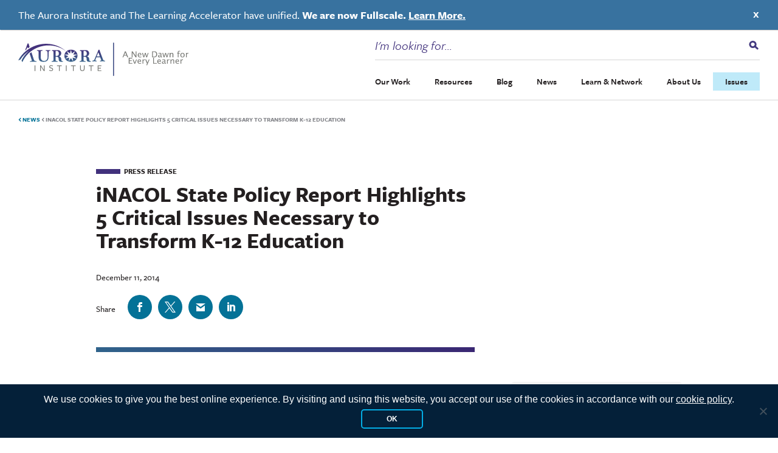

--- FILE ---
content_type: text/html; charset=UTF-8
request_url: https://aurora-institute.org/news/inacol-state-policy-report-highlights-5-critical-issues-necessary-to-transform-k-12-education/
body_size: 35071
content:
<!doctype html>
<html lang="en-US" class="no-js">
  <head>
  <meta charset="utf-8">
<script type="text/javascript">
/* <![CDATA[ */
var gform;gform||(document.addEventListener("gform_main_scripts_loaded",function(){gform.scriptsLoaded=!0}),document.addEventListener("gform/theme/scripts_loaded",function(){gform.themeScriptsLoaded=!0}),window.addEventListener("DOMContentLoaded",function(){gform.domLoaded=!0}),gform={domLoaded:!1,scriptsLoaded:!1,themeScriptsLoaded:!1,isFormEditor:()=>"function"==typeof InitializeEditor,callIfLoaded:function(o){return!(!gform.domLoaded||!gform.scriptsLoaded||!gform.themeScriptsLoaded&&!gform.isFormEditor()||(gform.isFormEditor()&&console.warn("The use of gform.initializeOnLoaded() is deprecated in the form editor context and will be removed in Gravity Forms 3.1."),o(),0))},initializeOnLoaded:function(o){gform.callIfLoaded(o)||(document.addEventListener("gform_main_scripts_loaded",()=>{gform.scriptsLoaded=!0,gform.callIfLoaded(o)}),document.addEventListener("gform/theme/scripts_loaded",()=>{gform.themeScriptsLoaded=!0,gform.callIfLoaded(o)}),window.addEventListener("DOMContentLoaded",()=>{gform.domLoaded=!0,gform.callIfLoaded(o)}))},hooks:{action:{},filter:{}},addAction:function(o,r,e,t){gform.addHook("action",o,r,e,t)},addFilter:function(o,r,e,t){gform.addHook("filter",o,r,e,t)},doAction:function(o){gform.doHook("action",o,arguments)},applyFilters:function(o){return gform.doHook("filter",o,arguments)},removeAction:function(o,r){gform.removeHook("action",o,r)},removeFilter:function(o,r,e){gform.removeHook("filter",o,r,e)},addHook:function(o,r,e,t,n){null==gform.hooks[o][r]&&(gform.hooks[o][r]=[]);var d=gform.hooks[o][r];null==n&&(n=r+"_"+d.length),gform.hooks[o][r].push({tag:n,callable:e,priority:t=null==t?10:t})},doHook:function(r,o,e){var t;if(e=Array.prototype.slice.call(e,1),null!=gform.hooks[r][o]&&((o=gform.hooks[r][o]).sort(function(o,r){return o.priority-r.priority}),o.forEach(function(o){"function"!=typeof(t=o.callable)&&(t=window[t]),"action"==r?t.apply(null,e):e[0]=t.apply(null,e)})),"filter"==r)return e[0]},removeHook:function(o,r,t,n){var e;null!=gform.hooks[o][r]&&(e=(e=gform.hooks[o][r]).filter(function(o,r,e){return!!(null!=n&&n!=o.tag||null!=t&&t!=o.priority)}),gform.hooks[o][r]=e)}});
/* ]]> */
</script>

  <meta http-equiv="x-ua-compatible" content="ie=edge">
  <meta name="viewport" content="width=device-width, initial-scale=1, shrink-to-fit=no">
  <script>
		// Prevents flash of unstyle cotnent for JS manipulated elements.
		document.querySelector('html').classList.remove('no-js');
	</script>
  <script>var et_site_url='https://aurora-institute.org';var et_post_id='9519';function et_core_page_resource_fallback(a,b){"undefined"===typeof b&&(b=a.sheet.cssRules&&0===a.sheet.cssRules.length);b&&(a.onerror=null,a.onload=null,a.href?a.href=et_site_url+"/?et_core_page_resource="+a.id+et_post_id:a.src&&(a.src=et_site_url+"/?et_core_page_resource="+a.id+et_post_id))}
</script><meta name='robots' content='index, follow, max-image-preview:large, max-snippet:-1, max-video-preview:-1' />
	<style>img:is([sizes="auto" i], [sizes^="auto," i]) { contain-intrinsic-size: 3000px 1500px }</style>
	
	<!-- This site is optimized with the Yoast SEO plugin v26.7 - https://yoast.com/wordpress/plugins/seo/ -->
	<title>iNACOL State Policy Report Highlights 5 Critical Issues Necessary to Transform K-12 Education - Aurora Institute</title>
	<link rel="canonical" href="https://aurora-institute.org/news/inacol-state-policy-report-highlights-5-critical-issues-necessary-to-transform-k-12-education/" />
	<meta property="og:locale" content="en_US" />
	<meta property="og:type" content="article" />
	<meta property="og:title" content="iNACOL State Policy Report Highlights 5 Critical Issues Necessary to Transform K-12 Education - Aurora Institute" />
	<meta property="og:description" content="FOR IMMEDIATE RELEASE December 11, 2014 iNACOL State Policy Report Highlights 5 Critical Issues Necessary to Transform..." />
	<meta property="og:url" content="https://aurora-institute.org/news/inacol-state-policy-report-highlights-5-critical-issues-necessary-to-transform-k-12-education/" />
	<meta property="og:site_name" content="Aurora Institute" />
	<meta property="article:publisher" content="https://www.facebook.com/AuroraInst" />
	<meta property="article:modified_time" content="2019-12-10T22:08:25+00:00" />
	<meta property="og:image" content="https://aurora-institute.org/wp-content/uploads/aurora-opengraph.jpg" />
	<meta property="og:image:width" content="1200" />
	<meta property="og:image:height" content="630" />
	<meta property="og:image:type" content="image/jpeg" />
	<meta name="twitter:card" content="summary_large_image" />
	<meta name="twitter:site" content="@Aurora_Inst" />
	<meta name="twitter:label1" content="Est. reading time" />
	<meta name="twitter:data1" content="2 minutes" />
	<script type="application/ld+json" class="yoast-schema-graph">{"@context":"https://schema.org","@graph":[{"@type":"WebPage","@id":"https://aurora-institute.org/news/inacol-state-policy-report-highlights-5-critical-issues-necessary-to-transform-k-12-education/","url":"https://aurora-institute.org/news/inacol-state-policy-report-highlights-5-critical-issues-necessary-to-transform-k-12-education/","name":"iNACOL State Policy Report Highlights 5 Critical Issues Necessary to Transform K-12 Education - Aurora Institute","isPartOf":{"@id":"https://aurora-institute.org/#website"},"datePublished":"2014-12-11T05:00:00+00:00","dateModified":"2019-12-10T22:08:25+00:00","inLanguage":"en-US","potentialAction":[{"@type":"ReadAction","target":["https://aurora-institute.org/news/inacol-state-policy-report-highlights-5-critical-issues-necessary-to-transform-k-12-education/"]}]},{"@type":"WebSite","@id":"https://aurora-institute.org/#website","url":"https://aurora-institute.org/","name":"Aurora Institute","description":"","publisher":{"@id":"https://aurora-institute.org/#organization"},"potentialAction":[{"@type":"SearchAction","target":{"@type":"EntryPoint","urlTemplate":"https://aurora-institute.org/?s={search_term_string}"},"query-input":{"@type":"PropertyValueSpecification","valueRequired":true,"valueName":"search_term_string"}}],"inLanguage":"en-US"},{"@type":"Organization","@id":"https://aurora-institute.org/#organization","name":"Aurora Institute","url":"https://aurora-institute.org/","logo":{"@type":"ImageObject","inLanguage":"en-US","@id":"https://aurora-institute.org/#/schema/logo/image/","url":"https://aurora-institute.org/wp-content/uploads/AI-logo.png","contentUrl":"https://aurora-institute.org/wp-content/uploads/AI-logo.png","width":714,"height":156,"caption":"Aurora Institute"},"image":{"@id":"https://aurora-institute.org/#/schema/logo/image/"},"sameAs":["https://www.facebook.com/AuroraInst","https://x.com/Aurora_Inst","https://www.youtube.com/user/inacolvideo"]}]}</script>
	<!-- / Yoast SEO plugin. -->


<link rel='dns-prefetch' href='//js.hs-scripts.com' />
<link rel='dns-prefetch' href='//www.googletagmanager.com' />
<link rel='dns-prefetch' href='//fonts.googleapis.com' />
<link rel='dns-prefetch' href='//use.typekit.net' />
<script type="text/javascript">
/* <![CDATA[ */
window._wpemojiSettings = {"baseUrl":"https:\/\/s.w.org\/images\/core\/emoji\/16.0.1\/72x72\/","ext":".png","svgUrl":"https:\/\/s.w.org\/images\/core\/emoji\/16.0.1\/svg\/","svgExt":".svg","source":{"concatemoji":"https:\/\/aurora-institute.org\/wp-includes\/js\/wp-emoji-release.min.js?ver=6.8.3"}};
/*! This file is auto-generated */
!function(s,n){var o,i,e;function c(e){try{var t={supportTests:e,timestamp:(new Date).valueOf()};sessionStorage.setItem(o,JSON.stringify(t))}catch(e){}}function p(e,t,n){e.clearRect(0,0,e.canvas.width,e.canvas.height),e.fillText(t,0,0);var t=new Uint32Array(e.getImageData(0,0,e.canvas.width,e.canvas.height).data),a=(e.clearRect(0,0,e.canvas.width,e.canvas.height),e.fillText(n,0,0),new Uint32Array(e.getImageData(0,0,e.canvas.width,e.canvas.height).data));return t.every(function(e,t){return e===a[t]})}function u(e,t){e.clearRect(0,0,e.canvas.width,e.canvas.height),e.fillText(t,0,0);for(var n=e.getImageData(16,16,1,1),a=0;a<n.data.length;a++)if(0!==n.data[a])return!1;return!0}function f(e,t,n,a){switch(t){case"flag":return n(e,"\ud83c\udff3\ufe0f\u200d\u26a7\ufe0f","\ud83c\udff3\ufe0f\u200b\u26a7\ufe0f")?!1:!n(e,"\ud83c\udde8\ud83c\uddf6","\ud83c\udde8\u200b\ud83c\uddf6")&&!n(e,"\ud83c\udff4\udb40\udc67\udb40\udc62\udb40\udc65\udb40\udc6e\udb40\udc67\udb40\udc7f","\ud83c\udff4\u200b\udb40\udc67\u200b\udb40\udc62\u200b\udb40\udc65\u200b\udb40\udc6e\u200b\udb40\udc67\u200b\udb40\udc7f");case"emoji":return!a(e,"\ud83e\udedf")}return!1}function g(e,t,n,a){var r="undefined"!=typeof WorkerGlobalScope&&self instanceof WorkerGlobalScope?new OffscreenCanvas(300,150):s.createElement("canvas"),o=r.getContext("2d",{willReadFrequently:!0}),i=(o.textBaseline="top",o.font="600 32px Arial",{});return e.forEach(function(e){i[e]=t(o,e,n,a)}),i}function t(e){var t=s.createElement("script");t.src=e,t.defer=!0,s.head.appendChild(t)}"undefined"!=typeof Promise&&(o="wpEmojiSettingsSupports",i=["flag","emoji"],n.supports={everything:!0,everythingExceptFlag:!0},e=new Promise(function(e){s.addEventListener("DOMContentLoaded",e,{once:!0})}),new Promise(function(t){var n=function(){try{var e=JSON.parse(sessionStorage.getItem(o));if("object"==typeof e&&"number"==typeof e.timestamp&&(new Date).valueOf()<e.timestamp+604800&&"object"==typeof e.supportTests)return e.supportTests}catch(e){}return null}();if(!n){if("undefined"!=typeof Worker&&"undefined"!=typeof OffscreenCanvas&&"undefined"!=typeof URL&&URL.createObjectURL&&"undefined"!=typeof Blob)try{var e="postMessage("+g.toString()+"("+[JSON.stringify(i),f.toString(),p.toString(),u.toString()].join(",")+"));",a=new Blob([e],{type:"text/javascript"}),r=new Worker(URL.createObjectURL(a),{name:"wpTestEmojiSupports"});return void(r.onmessage=function(e){c(n=e.data),r.terminate(),t(n)})}catch(e){}c(n=g(i,f,p,u))}t(n)}).then(function(e){for(var t in e)n.supports[t]=e[t],n.supports.everything=n.supports.everything&&n.supports[t],"flag"!==t&&(n.supports.everythingExceptFlag=n.supports.everythingExceptFlag&&n.supports[t]);n.supports.everythingExceptFlag=n.supports.everythingExceptFlag&&!n.supports.flag,n.DOMReady=!1,n.readyCallback=function(){n.DOMReady=!0}}).then(function(){return e}).then(function(){var e;n.supports.everything||(n.readyCallback(),(e=n.source||{}).concatemoji?t(e.concatemoji):e.wpemoji&&e.twemoji&&(t(e.twemoji),t(e.wpemoji)))}))}((window,document),window._wpemojiSettings);
/* ]]> */
</script>
<link rel='stylesheet' id='wpmf-bakery-style-css' href='https://aurora-institute.org/wp-content/plugins/wp-media-folder/assets/css/vc_style.css?ver=6.1.9' type='text/css' media='all' />
<link rel='stylesheet' id='wpmf-bakery-display-gallery-style-css' href='https://aurora-institute.org/wp-content/plugins/wp-media-folder/assets/css/display-gallery/style-display-gallery.css?ver=6.1.9' type='text/css' media='all' />
<style id='wp-emoji-styles-inline-css' type='text/css'>

	img.wp-smiley, img.emoji {
		display: inline !important;
		border: none !important;
		box-shadow: none !important;
		height: 1em !important;
		width: 1em !important;
		margin: 0 0.07em !important;
		vertical-align: -0.1em !important;
		background: none !important;
		padding: 0 !important;
	}
</style>
<link rel='stylesheet' id='wp-block-library-css' href='https://aurora-institute.org/wp-includes/css/dist/block-library/style.min.css?ver=6.8.3' type='text/css' media='all' />
<style id='safe-svg-svg-icon-style-inline-css' type='text/css'>
.safe-svg-cover{text-align:center}.safe-svg-cover .safe-svg-inside{display:inline-block;max-width:100%}.safe-svg-cover svg{fill:currentColor;height:100%;max-height:100%;max-width:100%;width:100%}

</style>
<link rel='stylesheet' id='wpmf-gallery-popup-style-css' href='https://aurora-institute.org/wp-content/plugins/wp-media-folder/assets/css/display-gallery/magnific-popup.css?ver=0.9.9' type='text/css' media='all' />
<link rel='stylesheet' id='wpmf-gallery-style-css' href='https://aurora-institute.org/wp-content/plugins/wp-media-folder/assets/css/display-gallery/style-display-gallery.css?ver=6.1.9' type='text/css' media='all' />
<link rel='stylesheet' id='wpmf-slick-style-css' href='https://aurora-institute.org/wp-content/plugins/wp-media-folder/assets/js/slick/slick.css?ver=6.1.9' type='text/css' media='all' />
<link rel='stylesheet' id='wpmf-slick-theme-style-css' href='https://aurora-institute.org/wp-content/plugins/wp-media-folder/assets/js/slick/slick-theme.css?ver=6.1.9' type='text/css' media='all' />
<link rel='stylesheet' id='wp-components-css' href='https://aurora-institute.org/wp-includes/css/dist/components/style.min.css?ver=6.8.3' type='text/css' media='all' />
<link rel='stylesheet' id='wp-preferences-css' href='https://aurora-institute.org/wp-includes/css/dist/preferences/style.min.css?ver=6.8.3' type='text/css' media='all' />
<link rel='stylesheet' id='wp-block-editor-css' href='https://aurora-institute.org/wp-includes/css/dist/block-editor/style.min.css?ver=6.8.3' type='text/css' media='all' />
<link rel='stylesheet' id='popup-maker-block-library-style-css' href='https://aurora-institute.org/wp-content/plugins/popup-maker/dist/packages/block-library-style.css?ver=dbea705cfafe089d65f1' type='text/css' media='all' />
<style id='global-styles-inline-css' type='text/css'>
:root{--wp--preset--aspect-ratio--square: 1;--wp--preset--aspect-ratio--4-3: 4/3;--wp--preset--aspect-ratio--3-4: 3/4;--wp--preset--aspect-ratio--3-2: 3/2;--wp--preset--aspect-ratio--2-3: 2/3;--wp--preset--aspect-ratio--16-9: 16/9;--wp--preset--aspect-ratio--9-16: 9/16;--wp--preset--color--black: #000000;--wp--preset--color--cyan-bluish-gray: #abb8c3;--wp--preset--color--white: #ffffff;--wp--preset--color--pale-pink: #f78da7;--wp--preset--color--vivid-red: #cf2e2e;--wp--preset--color--luminous-vivid-orange: #ff6900;--wp--preset--color--luminous-vivid-amber: #fcb900;--wp--preset--color--light-green-cyan: #7bdcb5;--wp--preset--color--vivid-green-cyan: #00d084;--wp--preset--color--pale-cyan-blue: #8ed1fc;--wp--preset--color--vivid-cyan-blue: #0693e3;--wp--preset--color--vivid-purple: #9b51e0;--wp--preset--gradient--vivid-cyan-blue-to-vivid-purple: linear-gradient(135deg,rgba(6,147,227,1) 0%,rgb(155,81,224) 100%);--wp--preset--gradient--light-green-cyan-to-vivid-green-cyan: linear-gradient(135deg,rgb(122,220,180) 0%,rgb(0,208,130) 100%);--wp--preset--gradient--luminous-vivid-amber-to-luminous-vivid-orange: linear-gradient(135deg,rgba(252,185,0,1) 0%,rgba(255,105,0,1) 100%);--wp--preset--gradient--luminous-vivid-orange-to-vivid-red: linear-gradient(135deg,rgba(255,105,0,1) 0%,rgb(207,46,46) 100%);--wp--preset--gradient--very-light-gray-to-cyan-bluish-gray: linear-gradient(135deg,rgb(238,238,238) 0%,rgb(169,184,195) 100%);--wp--preset--gradient--cool-to-warm-spectrum: linear-gradient(135deg,rgb(74,234,220) 0%,rgb(151,120,209) 20%,rgb(207,42,186) 40%,rgb(238,44,130) 60%,rgb(251,105,98) 80%,rgb(254,248,76) 100%);--wp--preset--gradient--blush-light-purple: linear-gradient(135deg,rgb(255,206,236) 0%,rgb(152,150,240) 100%);--wp--preset--gradient--blush-bordeaux: linear-gradient(135deg,rgb(254,205,165) 0%,rgb(254,45,45) 50%,rgb(107,0,62) 100%);--wp--preset--gradient--luminous-dusk: linear-gradient(135deg,rgb(255,203,112) 0%,rgb(199,81,192) 50%,rgb(65,88,208) 100%);--wp--preset--gradient--pale-ocean: linear-gradient(135deg,rgb(255,245,203) 0%,rgb(182,227,212) 50%,rgb(51,167,181) 100%);--wp--preset--gradient--electric-grass: linear-gradient(135deg,rgb(202,248,128) 0%,rgb(113,206,126) 100%);--wp--preset--gradient--midnight: linear-gradient(135deg,rgb(2,3,129) 0%,rgb(40,116,252) 100%);--wp--preset--font-size--small: 13px;--wp--preset--font-size--medium: 20px;--wp--preset--font-size--large: 36px;--wp--preset--font-size--x-large: 42px;--wp--preset--spacing--20: 0.44rem;--wp--preset--spacing--30: 0.67rem;--wp--preset--spacing--40: 1rem;--wp--preset--spacing--50: 1.5rem;--wp--preset--spacing--60: 2.25rem;--wp--preset--spacing--70: 3.38rem;--wp--preset--spacing--80: 5.06rem;--wp--preset--shadow--natural: 6px 6px 9px rgba(0, 0, 0, 0.2);--wp--preset--shadow--deep: 12px 12px 50px rgba(0, 0, 0, 0.4);--wp--preset--shadow--sharp: 6px 6px 0px rgba(0, 0, 0, 0.2);--wp--preset--shadow--outlined: 6px 6px 0px -3px rgba(255, 255, 255, 1), 6px 6px rgba(0, 0, 0, 1);--wp--preset--shadow--crisp: 6px 6px 0px rgba(0, 0, 0, 1);}:where(body) { margin: 0; }.wp-site-blocks > .alignleft { float: left; margin-right: 2em; }.wp-site-blocks > .alignright { float: right; margin-left: 2em; }.wp-site-blocks > .aligncenter { justify-content: center; margin-left: auto; margin-right: auto; }:where(.is-layout-flex){gap: 0.5em;}:where(.is-layout-grid){gap: 0.5em;}.is-layout-flow > .alignleft{float: left;margin-inline-start: 0;margin-inline-end: 2em;}.is-layout-flow > .alignright{float: right;margin-inline-start: 2em;margin-inline-end: 0;}.is-layout-flow > .aligncenter{margin-left: auto !important;margin-right: auto !important;}.is-layout-constrained > .alignleft{float: left;margin-inline-start: 0;margin-inline-end: 2em;}.is-layout-constrained > .alignright{float: right;margin-inline-start: 2em;margin-inline-end: 0;}.is-layout-constrained > .aligncenter{margin-left: auto !important;margin-right: auto !important;}.is-layout-constrained > :where(:not(.alignleft):not(.alignright):not(.alignfull)){margin-left: auto !important;margin-right: auto !important;}body .is-layout-flex{display: flex;}.is-layout-flex{flex-wrap: wrap;align-items: center;}.is-layout-flex > :is(*, div){margin: 0;}body .is-layout-grid{display: grid;}.is-layout-grid > :is(*, div){margin: 0;}body{padding-top: 0px;padding-right: 0px;padding-bottom: 0px;padding-left: 0px;}a:where(:not(.wp-element-button)){text-decoration: underline;}:root :where(.wp-element-button, .wp-block-button__link){background-color: #32373c;border-width: 0;color: #fff;font-family: inherit;font-size: inherit;line-height: inherit;padding: calc(0.667em + 2px) calc(1.333em + 2px);text-decoration: none;}.has-black-color{color: var(--wp--preset--color--black) !important;}.has-cyan-bluish-gray-color{color: var(--wp--preset--color--cyan-bluish-gray) !important;}.has-white-color{color: var(--wp--preset--color--white) !important;}.has-pale-pink-color{color: var(--wp--preset--color--pale-pink) !important;}.has-vivid-red-color{color: var(--wp--preset--color--vivid-red) !important;}.has-luminous-vivid-orange-color{color: var(--wp--preset--color--luminous-vivid-orange) !important;}.has-luminous-vivid-amber-color{color: var(--wp--preset--color--luminous-vivid-amber) !important;}.has-light-green-cyan-color{color: var(--wp--preset--color--light-green-cyan) !important;}.has-vivid-green-cyan-color{color: var(--wp--preset--color--vivid-green-cyan) !important;}.has-pale-cyan-blue-color{color: var(--wp--preset--color--pale-cyan-blue) !important;}.has-vivid-cyan-blue-color{color: var(--wp--preset--color--vivid-cyan-blue) !important;}.has-vivid-purple-color{color: var(--wp--preset--color--vivid-purple) !important;}.has-black-background-color{background-color: var(--wp--preset--color--black) !important;}.has-cyan-bluish-gray-background-color{background-color: var(--wp--preset--color--cyan-bluish-gray) !important;}.has-white-background-color{background-color: var(--wp--preset--color--white) !important;}.has-pale-pink-background-color{background-color: var(--wp--preset--color--pale-pink) !important;}.has-vivid-red-background-color{background-color: var(--wp--preset--color--vivid-red) !important;}.has-luminous-vivid-orange-background-color{background-color: var(--wp--preset--color--luminous-vivid-orange) !important;}.has-luminous-vivid-amber-background-color{background-color: var(--wp--preset--color--luminous-vivid-amber) !important;}.has-light-green-cyan-background-color{background-color: var(--wp--preset--color--light-green-cyan) !important;}.has-vivid-green-cyan-background-color{background-color: var(--wp--preset--color--vivid-green-cyan) !important;}.has-pale-cyan-blue-background-color{background-color: var(--wp--preset--color--pale-cyan-blue) !important;}.has-vivid-cyan-blue-background-color{background-color: var(--wp--preset--color--vivid-cyan-blue) !important;}.has-vivid-purple-background-color{background-color: var(--wp--preset--color--vivid-purple) !important;}.has-black-border-color{border-color: var(--wp--preset--color--black) !important;}.has-cyan-bluish-gray-border-color{border-color: var(--wp--preset--color--cyan-bluish-gray) !important;}.has-white-border-color{border-color: var(--wp--preset--color--white) !important;}.has-pale-pink-border-color{border-color: var(--wp--preset--color--pale-pink) !important;}.has-vivid-red-border-color{border-color: var(--wp--preset--color--vivid-red) !important;}.has-luminous-vivid-orange-border-color{border-color: var(--wp--preset--color--luminous-vivid-orange) !important;}.has-luminous-vivid-amber-border-color{border-color: var(--wp--preset--color--luminous-vivid-amber) !important;}.has-light-green-cyan-border-color{border-color: var(--wp--preset--color--light-green-cyan) !important;}.has-vivid-green-cyan-border-color{border-color: var(--wp--preset--color--vivid-green-cyan) !important;}.has-pale-cyan-blue-border-color{border-color: var(--wp--preset--color--pale-cyan-blue) !important;}.has-vivid-cyan-blue-border-color{border-color: var(--wp--preset--color--vivid-cyan-blue) !important;}.has-vivid-purple-border-color{border-color: var(--wp--preset--color--vivid-purple) !important;}.has-vivid-cyan-blue-to-vivid-purple-gradient-background{background: var(--wp--preset--gradient--vivid-cyan-blue-to-vivid-purple) !important;}.has-light-green-cyan-to-vivid-green-cyan-gradient-background{background: var(--wp--preset--gradient--light-green-cyan-to-vivid-green-cyan) !important;}.has-luminous-vivid-amber-to-luminous-vivid-orange-gradient-background{background: var(--wp--preset--gradient--luminous-vivid-amber-to-luminous-vivid-orange) !important;}.has-luminous-vivid-orange-to-vivid-red-gradient-background{background: var(--wp--preset--gradient--luminous-vivid-orange-to-vivid-red) !important;}.has-very-light-gray-to-cyan-bluish-gray-gradient-background{background: var(--wp--preset--gradient--very-light-gray-to-cyan-bluish-gray) !important;}.has-cool-to-warm-spectrum-gradient-background{background: var(--wp--preset--gradient--cool-to-warm-spectrum) !important;}.has-blush-light-purple-gradient-background{background: var(--wp--preset--gradient--blush-light-purple) !important;}.has-blush-bordeaux-gradient-background{background: var(--wp--preset--gradient--blush-bordeaux) !important;}.has-luminous-dusk-gradient-background{background: var(--wp--preset--gradient--luminous-dusk) !important;}.has-pale-ocean-gradient-background{background: var(--wp--preset--gradient--pale-ocean) !important;}.has-electric-grass-gradient-background{background: var(--wp--preset--gradient--electric-grass) !important;}.has-midnight-gradient-background{background: var(--wp--preset--gradient--midnight) !important;}.has-small-font-size{font-size: var(--wp--preset--font-size--small) !important;}.has-medium-font-size{font-size: var(--wp--preset--font-size--medium) !important;}.has-large-font-size{font-size: var(--wp--preset--font-size--large) !important;}.has-x-large-font-size{font-size: var(--wp--preset--font-size--x-large) !important;}
:where(.wp-block-post-template.is-layout-flex){gap: 1.25em;}:where(.wp-block-post-template.is-layout-grid){gap: 1.25em;}
:where(.wp-block-columns.is-layout-flex){gap: 2em;}:where(.wp-block-columns.is-layout-grid){gap: 2em;}
:root :where(.wp-block-pullquote){font-size: 1.5em;line-height: 1.6;}
</style>
<link rel='stylesheet' id='cookie-notice-front-css' href='https://aurora-institute.org/wp-content/plugins/cookie-notice/css/front.min.css?ver=2.5.11' type='text/css' media='all' />
<link rel='stylesheet' id='vc_extend_style-css' href='https://aurora-institute.org/wp-content/plugins/vc-visceral-addons/assets/vc_extend.css?ver=6.8.3' type='text/css' media='all' />
<link rel='stylesheet' id='vc-img-credits-css' href='https://aurora-institute.org/wp-content/plugins/vc-visceral-addons/assets/vc_extend.css?ver=6.8.3' type='text/css' media='all' />
<link rel='stylesheet' id='vc-callout-box-css' href='https://aurora-institute.org/wp-content/plugins/vc-visceral-addons/assets/vc_extend.css?ver=6.8.3' type='text/css' media='all' />
<link rel='stylesheet' id='vc-author-blockquote-css' href='https://aurora-institute.org/wp-content/plugins/vc-visceral-addons/assets/vc_extend.css?ver=6.8.3' type='text/css' media='all' />
<link rel='stylesheet' id='et_monarch-css-css' href='https://aurora-institute.org/wp-content/plugins/monarch/css/style.css?ver=1.4.14' type='text/css' media='all' />
<link rel='stylesheet' id='et-gf-open-sans-css' href='https://fonts.googleapis.com/css?family=Open+Sans:400,700' type='text/css' media='all' />
<link rel='stylesheet' id='search-filter-plugin-styles-css' href='https://aurora-institute.org/wp-content/plugins/search-filter-pro/public/assets/css/search-filter.min.css?ver=2.5.21' type='text/css' media='all' />
<link rel='stylesheet' id='popup-maker-site-css' href='//aurora-institute.org/wp-content/uploads/pum/pum-site-styles-1.css?generated=1761069012&#038;ver=1.21.5' type='text/css' media='all' />
<link rel='stylesheet' id='bsf-Defaults-css' href='https://aurora-institute.org/wp-content/uploads/smile_fonts/Defaults/Defaults.css?ver=3.21.0' type='text/css' media='all' />
<link rel='stylesheet' id='sage/main.css-css' href='https://aurora-institute.org/wp-content/themes/aurora-institute/dist/styles/main.css' type='text/css' media='all' />
<link rel='stylesheet' id='adobe-fonts-css' href='https://use.typekit.net/aib4rdg.css' type='text/css' media='all' />
<script type="text/javascript" src="https://aurora-institute.org/wp-includes/js/jquery/jquery.min.js?ver=3.7.1" id="jquery-core-js"></script>
<script type="text/javascript" src="https://aurora-institute.org/wp-includes/js/jquery/jquery-migrate.min.js?ver=3.4.1" id="jquery-migrate-js"></script>
<script type="text/javascript" id="cookie-notice-front-js-before">
/* <![CDATA[ */
var cnArgs = {"ajaxUrl":"https:\/\/aurora-institute.org\/wp-admin\/admin-ajax.php","nonce":"93750fbca1","hideEffect":"fade","position":"bottom","onScroll":false,"onScrollOffset":100,"onClick":false,"cookieName":"cookie_notice_accepted","cookieTime":15811200,"cookieTimeRejected":3600,"globalCookie":false,"redirection":false,"cache":true,"revokeCookies":false,"revokeCookiesOpt":"automatic"};
/* ]]> */
</script>
<script type="text/javascript" src="https://aurora-institute.org/wp-content/plugins/cookie-notice/js/front.min.js?ver=2.5.11" id="cookie-notice-front-js"></script>
<script type="text/javascript" src="https://aurora-institute.org/wp-content/plugins/vc-visceral-addons/assets/vc_extend.js?ver=6.8.3" id="vc_extend_js-js"></script>
<script type="text/javascript" src="https://aurora-institute.org/wp-content/plugins/vc-visceral-addons/assets/waypoints.js?ver=6.8.3" id="waypoints-js"></script>
<script type="text/javascript" src="https://aurora-institute.org/wp-content/plugins/vc-visceral-addons/assets/counterup.js?ver=6.8.3" id="counterup-js"></script>
<script type="text/javascript" id="search-filter-plugin-build-js-extra">
/* <![CDATA[ */
var SF_LDATA = {"ajax_url":"https:\/\/aurora-institute.org\/wp-admin\/admin-ajax.php","home_url":"https:\/\/aurora-institute.org\/","extensions":[]};
/* ]]> */
</script>
<script type="text/javascript" src="https://aurora-institute.org/wp-content/plugins/search-filter-pro/public/assets/js/search-filter-build.min.js?ver=2.5.21" id="search-filter-plugin-build-js"></script>
<script type="text/javascript" src="https://aurora-institute.org/wp-content/plugins/search-filter-pro/public/assets/js/chosen.jquery.min.js?ver=2.5.21" id="search-filter-plugin-chosen-js"></script>

<!-- Google tag (gtag.js) snippet added by Site Kit -->
<!-- Google Analytics snippet added by Site Kit -->
<script type="text/javascript" src="https://www.googletagmanager.com/gtag/js?id=G-R2M14Y1CL5" id="google_gtagjs-js" async></script>
<script type="text/javascript" id="google_gtagjs-js-after">
/* <![CDATA[ */
window.dataLayer = window.dataLayer || [];function gtag(){dataLayer.push(arguments);}
gtag("set","linker",{"domains":["aurora-institute.org"]});
gtag("js", new Date());
gtag("set", "developer_id.dZTNiMT", true);
gtag("config", "G-R2M14Y1CL5");
 window._googlesitekit = window._googlesitekit || {}; window._googlesitekit.throttledEvents = []; window._googlesitekit.gtagEvent = (name, data) => { var key = JSON.stringify( { name, data } ); if ( !! window._googlesitekit.throttledEvents[ key ] ) { return; } window._googlesitekit.throttledEvents[ key ] = true; setTimeout( () => { delete window._googlesitekit.throttledEvents[ key ]; }, 5 ); gtag( "event", name, { ...data, event_source: "site-kit" } ); }; 
/* ]]> */
</script>
<script></script><link rel="https://api.w.org/" href="https://aurora-institute.org/wp-json/" /><link rel="alternate" title="JSON" type="application/json" href="https://aurora-institute.org/wp-json/wp/v2/news_post/9519" /><link rel="EditURI" type="application/rsd+xml" title="RSD" href="https://aurora-institute.org/xmlrpc.php?rsd" />
<meta name="generator" content="WordPress 6.8.3" />
<link rel='shortlink' href='https://aurora-institute.org/?p=9519' />
<link rel="alternate" title="oEmbed (JSON)" type="application/json+oembed" href="https://aurora-institute.org/wp-json/oembed/1.0/embed?url=https%3A%2F%2Faurora-institute.org%2Fnews%2Finacol-state-policy-report-highlights-5-critical-issues-necessary-to-transform-k-12-education%2F" />
<link rel="alternate" title="oEmbed (XML)" type="text/xml+oembed" href="https://aurora-institute.org/wp-json/oembed/1.0/embed?url=https%3A%2F%2Faurora-institute.org%2Fnews%2Finacol-state-policy-report-highlights-5-critical-issues-necessary-to-transform-k-12-education%2F&#038;format=xml" />
<meta name="generator" content="Site Kit by Google 1.170.0" />			<!-- DO NOT COPY THIS SNIPPET! Start of Page Analytics Tracking for HubSpot WordPress plugin v11.3.37-->
			<script class="hsq-set-content-id" data-content-id="blog-post">
				var _hsq = _hsq || [];
				_hsq.push(["setContentType", "blog-post"]);
			</script>
			<!-- DO NOT COPY THIS SNIPPET! End of Page Analytics Tracking for HubSpot WordPress plugin -->
			<!-- Stream WordPress user activity plugin v4.1.1 -->
<style type="text/css" id="et-social-custom-css">
				 
			</style><link rel="preload" href="https://aurora-institute.org/wp-content/plugins/monarch/core/admin/fonts/modules.ttf" as="font" crossorigin="anonymous">
        <script>
            window.dataLayer = window.dataLayer || [];
            window.dataLayer.push({
                'event': 'post_published_date',
                'postPublishedDate': '2014-12-11'
            });
        </script>
        <meta name="generator" content="Powered by WPBakery Page Builder - drag and drop page builder for WordPress."/>

<!-- Google Tag Manager snippet added by Site Kit -->
<script type="text/javascript">
/* <![CDATA[ */

			( function( w, d, s, l, i ) {
				w[l] = w[l] || [];
				w[l].push( {'gtm.start': new Date().getTime(), event: 'gtm.js'} );
				var f = d.getElementsByTagName( s )[0],
					j = d.createElement( s ), dl = l != 'dataLayer' ? '&l=' + l : '';
				j.async = true;
				j.src = 'https://www.googletagmanager.com/gtm.js?id=' + i + dl;
				f.parentNode.insertBefore( j, f );
			} )( window, document, 'script', 'dataLayer', 'GTM-KVWFSZX' );
			
/* ]]> */
</script>

<!-- End Google Tag Manager snippet added by Site Kit -->
<link rel="icon" href="https://aurora-institute.org/wp-content/uploads/cropped-favicon-32x32.png" sizes="32x32" />
<link rel="icon" href="https://aurora-institute.org/wp-content/uploads/cropped-favicon-192x192.png" sizes="192x192" />
<link rel="apple-touch-icon" href="https://aurora-institute.org/wp-content/uploads/cropped-favicon-180x180.png" />
<meta name="msapplication-TileImage" content="https://aurora-institute.org/wp-content/uploads/cropped-favicon-270x270.png" />
		<style type="text/css" id="wp-custom-css">
			@media (min-width: 1200px) {
.header__navigation {
    flex: 0 0 auto;
    max-width: unset;
}
}

.footer .gform_wrapper.gravity-theme .gform_footer {
		padding: 2px 8px 0;
	}
}		</style>
		<noscript><style> .wpb_animate_when_almost_visible { opacity: 1; }</style></noscript></head>
  <body class="wp-singular news_post-template-default single single-news_post postid-9519 wp-theme-aurora-instituteresources cookies-not-set et_monarch inacol-state-policy-report-highlights-5-critical-issues-necessary-to-transform-k-12-education app-data index-data singular-data single-data single-news_post-data single-news_post-inacol-state-policy-report-highlights-5-critical-issues-necessary-to-transform-k-12-education-data wpb-js-composer js-comp-ver-8.7 vc_responsive">
            <a id="skip-to-content" href="#main-content" class="no-print" aria-label="Skip to content" title="Skip to content">Skip to content</a>
                <header class="header container-fluid">
            <div class="header__quicklinks">
            <ul class="quicklinks "><li class="quicklinks__item  quicklinks__item-337"><a href="https://aurora-institute.org/symposium2025/" class="quicklinks__link">Symposium <span class="icon-offsite"></span></a></li>
</ul>
        </div>
        <div class="header__inner">
        <a class="header__brand" href="https://aurora-institute.org/">
            <span class="screen-reader-text">Aurora Institute</span>
            <svg width="408px" height="81px" viewBox="0 0 408 81" version="1.1" xmlns="http://www.w3.org/2000/svg" xmlns:xlink="http://www.w3.org/1999/xlink">
                <defs>
                    <path d="M1.4585,81 C0.811,81 0.2865,80.5059942 0.2865,79.8961395 L0.2865,1.22394767 C0.2865,0.614563953 0.811,0.120087209 1.4585,0.120087209 C2.106,0.120087209 2.631,0.614563953 2.631,1.22394767 L2.631,79.8961395 C2.631,80.5059942 2.106,81 1.4585,81" id="path-1"></path>
                    <linearGradient x1="0%" y1="50.0001165%" x2="100%" y2="50.0001165%" id="linearGradient-3">
                        <stop stop-color="#3B698E" offset="0%"></stop>
                        <stop stop-color="#42327C" offset="100%"></stop>
                    </linearGradient>
                    <path d="M71.3908508,16.4231021 C69.5292264,16.4231021 68.0527005,16.3604264 65.9989999,16.2341463 L65.9989999,16.2341463 C65.48522,16.5489179 65.4208792,17.431021 65.8707915,17.8089326 L65.8707915,17.8089326 L67.218636,17.9978883 C69.9786656,18.3757999 70.363764,19.8247703 70.363764,26.1239152 L70.363764,26.1239152 L70.363764,31.9820085 C70.363764,38.2184776 67.8601512,42.5017846 62.083202,42.5017846 L62.083202,42.5017846 C55.8572866,42.5017846 53.7387722,38.2184776 53.7387722,31.9193327 L53.7387722,31.9193327 L53.7387722,23.0374828 C53.7387722,18.6910357 53.9956622,18.4389399 56.7556919,17.9978883 L56.7556919,17.9978883 L57.9748548,17.8089326 C58.424767,17.4936968 58.3604263,16.4231021 57.8466463,16.2341463 L57.8466463,16.2341463 C55.3430335,16.3604264 53.3532007,16.4231021 51.2995002,16.4231021 L51.2995002,16.4231021 C49.2448535,16.4231021 47.2554938,16.3604264 45.0726387,16.2341463 L45.0726387,16.2341463 C44.5593318,16.4231021 44.494991,17.4936968 44.9444302,17.8089326 L44.9444302,17.8089326 L45.8428355,17.9978883 C48.5389975,18.5647557 48.8602282,18.6910357 48.8602282,23.0374828 L48.8602282,23.0374828 L48.8602282,33.1162074 C48.8602282,37.2105587 49.6947658,40.1080353 51.6202579,41.9980573 L51.6202579,41.9980573 C53.5457499,43.8249393 56.6270103,44.6439024 60.7353575,44.6439024 L60.7353575,44.6439024 C68.887238,44.6439024 72.6748276,40.4232711 72.6748276,32.35992 L72.6748276,32.35992 L72.6748276,26.1239152 C72.6748276,19.8874461 73.1881344,18.1868441 74.8572096,17.9978883 L74.8572096,17.9978883 L76.7827017,17.8089326 C77.2321409,17.4936968 77.2321409,16.5489179 76.718834,16.2341463 L76.718834,16.2341463 C74.6646604,16.3604264 73.2524752,16.4231021 71.3908508,16.4231021" id="path-4"></path>
                    <linearGradient x1="-3.37232618%" y1="105.346604%" x2="-3.37232618%" y2="-4.24485529%" id="linearGradient-6">
                        <stop stop-color="#3A698E" offset="0%"></stop>
                        <stop stop-color="#44327C" offset="100%"></stop>
                    </linearGradient>
                    <path d="M159.477323,16.2341463 C159.424753,16.2341463 159.372662,16.2370016 159.32057,16.2379533 L159.32057,16.2379533 C159.192014,16.2370016 159.062502,16.2341463 158.933946,16.2341463 L158.933946,16.2341463 C155.367824,16.2341463 151.737185,16.3635844 148.170586,16.6215088 L148.170586,16.6215088 C147.52207,16.8151901 147.651582,18.1709589 148.170586,18.2356779 L148.170586,18.2356779 L149.986144,18.4940782 C151.448053,18.6839524 151.539333,19.7446785 151.542201,23.7410794 L151.542201,23.7410794 C151.53551,23.8752762 151.531687,24.0099489 151.531687,24.1455734 L151.531687,24.1455734 L151.531687,32.0570004 L151.542201,32.0570004 L151.542201,37.6709015 C151.542201,42.1255703 151.283176,42.2550084 148.494605,42.8360521 L148.494605,42.8360521 L147.52207,43.0292575 C146.938549,43.2881337 147.003066,44.4502212 147.651582,44.6439024 L147.651582,44.6439024 C149.921627,44.5149402 151.931215,44.4502212 154.006275,44.4502212 L154.006275,44.4502212 C156.016818,44.4502212 158.155918,44.5149402 160.879972,44.6439024 L160.879972,44.6439024 C161.398498,44.4502212 161.463015,43.3523768 161.009484,43.0292575 L161.009484,43.0292575 L159.518423,42.8360521 C156.729851,42.4486896 156.470349,42.1255703 156.470349,37.6709015 L156.470349,37.6709015 L156.470349,34.4420875 L156.470349,33.0858429 C156.470349,32.9987577 156.472261,32.9207141 156.475606,32.8469535 L156.475606,32.8469535 C156.527698,32.5733252 156.768084,32.1521755 157.714812,32.0608075 L157.714812,32.0608075 C157.764992,32.0598557 157.819473,32.0584281 157.873954,32.0570004 L157.873954,32.0570004 L158.621396,32.0570004 C160.61139,32.1726382 163.977747,33.0553869 163.977747,37.8926594 L163.977747,37.8926594 C163.977747,43.1820135 165.613613,44.6439024 171.514297,44.6439024 L171.514297,44.6439024 C171.514297,44.6439024 172.761627,44.6158258 173.969291,44.3536185 L173.969291,44.3536185 C174.269415,44.2884236 174.488773,44.0304992 174.51458,43.7254631 L174.51458,43.7254631 C174.550901,43.2890854 174.185304,42.9255167 173.747066,42.9650143 L173.747066,42.9650143 C172.603919,43.0678034 170.673186,42.9136198 170.41225,40.7617116 L170.41225,40.7617116 C170.158483,38.6707155 170.099701,38.2271997 170.088231,38.1581978 L170.088231,38.1581978 C170.093966,37.8393614 170.089187,33.0373036 164.918741,31.5401999 L164.918741,31.5401999 C167.910899,30.4057131 170.038051,27.5238122 170.038051,24.1460493 L170.038051,24.1460493 L170.038051,24.1455734 C170.038051,19.7760863 166.48101,16.2341463 162.092415,16.2341463 L162.092415,16.2341463 L159.477323,16.2341463 Z M156.470349,28.6954172 L156.470349,19.914566 C156.470349,18.2356779 156.843592,18.1067157 158.813992,18.1067157 L158.813992,18.1067157 C162.543557,18.1067157 164.408339,20.9472154 164.408339,24.1760294 L164.408339,24.1760294 C164.408339,28.6306982 162.596604,30.3095863 159.134188,30.3095863 L159.134188,30.3095863 C156.523875,30.3095863 156.470349,30.3095863 156.470349,28.6954172 L156.470349,28.6954172 Z" id="path-7"></path>
                    <linearGradient x1="-4.15821678%" y1="107.981151%" x2="-4.15821678%" y2="-4.35101223%" id="linearGradient-9">
                        <stop stop-color="#3A698E" offset="0%"></stop>
                        <stop stop-color="#44327C" offset="100%"></stop>
                    </linearGradient>
                    <path d="M92.511433,16.2341463 C92.4588622,16.2341463 92.4072472,16.2370016 92.3546763,16.2379533 L92.3546763,16.2379533 C92.2261168,16.2370016 92.0966013,16.2341463 91.9685197,16.2341463 L91.9685197,16.2341463 C88.4023058,16.2341463 84.7710952,16.3635844 81.2039254,16.6215088 L81.2039254,16.6215088 C80.5558704,16.8151901 80.6853858,18.1709589 81.2039254,18.2356779 L81.2039254,18.2356779 L83.0195307,18.4940782 C84.4819556,18.6839524 84.5732377,19.7446785 84.5761052,23.7410794 L84.5761052,23.7410794 C84.5694143,23.8752762 84.5660689,24.0099489 84.5660689,24.1455734 L84.5660689,24.1455734 L84.5660689,32.0570004 L84.5761052,32.0570004 L84.5761052,37.6709015 C84.5761052,42.1255703 84.3175523,42.2550084 81.5284308,42.8360521 L81.5284308,42.8360521 L80.5558704,43.0292575 C79.9728121,43.2881337 80.0373309,44.4502212 80.6853858,44.6439024 L80.6853858,44.6439024 C82.9550119,44.5149402 84.9656072,44.4502212 87.0407213,44.4502212 L87.0407213,44.4502212 C89.0503607,44.4502212 91.1904714,44.5149402 93.9136404,44.6439024 L93.9136404,44.6439024 C94.4331358,44.4502212 94.4976545,43.3523768 94.0436337,43.0292575 L94.0436337,43.0292575 L92.5520559,42.8360521 C89.7638903,42.4486896 89.5043815,42.1255703 89.5043815,37.6709015 L89.5043815,37.6709015 L89.5043815,34.4420875 L89.5043815,33.0858429 C89.5043815,32.9987577 89.5062932,32.9207141 89.5096386,32.8469535 L89.5096386,32.8469535 C89.5617315,32.5733252 89.8016457,32.1521755 90.7488764,32.0608075 L90.7488764,32.0608075 C90.7995356,32.0598557 90.8535402,32.0584281 90.9075448,32.0570004 L90.9075448,32.0570004 L91.6554843,32.0570004 C93.6455292,32.1726382 97.011496,33.0553869 97.011496,37.8926594 L97.011496,37.8926594 C97.011496,43.1820135 98.6478826,44.6439024 104.548719,44.6439024 L104.548719,44.6439024 C104.548719,44.6439024 105.79656,44.6158258 107.003299,44.3536185 L107.003299,44.3536185 C107.303909,44.2884236 107.523272,44.0304992 107.548602,43.7254631 L107.548602,43.7254631 C107.58588,43.2890854 107.219795,42.9255167 106.782024,42.9650143 L106.782024,42.9650143 C105.638847,43.0678034 103.708064,42.9136198 103.446644,40.7617116 L103.446644,40.7617116 C103.19287,38.6707155 103.134086,38.2271997 103.122616,38.1581978 L103.122616,38.1581978 C103.128351,37.8393614 103.123572,33.0373036 97.9525139,31.5401999 L97.9525139,31.5401999 C100.945706,30.4057131 103.072435,27.5238122 103.072435,24.1460493 L103.072435,24.1460493 L103.072435,24.1455734 C103.072435,19.7760863 99.5148234,16.2341463 95.1265928,16.2341463 L95.1265928,16.2341463 L92.511433,16.2341463 Z M89.5043815,28.6954172 L89.5043815,19.914566 C89.5043815,18.2356779 89.8776344,18.1067157 91.8485626,18.1067157 L91.8485626,18.1067157 C95.578224,18.1067157 97.4420989,20.9472154 97.4420989,24.1760294 L97.4420989,24.1760294 C97.4420989,28.6306982 95.6307949,30.3095863 92.1682888,30.3095863 L92.1682888,30.3095863 C89.5579082,30.3095863 89.5043815,30.3095863 89.5043815,28.6954172 L89.5043815,28.6954172 Z" id="path-10"></path>
                    <linearGradient x1="-4.15924799%" y1="107.981151%" x2="-4.15924799%" y2="-4.35101223%" id="linearGradient-12">
                        <stop stop-color="#3A698E" offset="0%"></stop>
                        <stop stop-color="#44327C" offset="100%"></stop>
                    </linearGradient>
                    <path d="M192.244139,16.0807516 L191.200977,18.6017918 L191.204248,18.6017918 L189.921795,21.6878608 C189.756347,22.1187127 189.569868,22.5843855 189.357216,23.0927721 L189.357216,23.0927721 L183.269767,37.5820216 C182.001801,40.6054128 181.304023,41.2985828 179.337812,41.7396488 L179.337812,41.7396488 L177.879628,42.0539663 C177.43563,42.3692124 177.43563,43.3776285 178.006285,43.6292683 L178.006285,43.6292683 C179.147594,43.5665905 180.669807,43.4403063 182.445332,43.4403063 L182.445332,43.4403063 C184.220858,43.4403063 185.869727,43.5034484 187.454567,43.6292683 L187.454567,43.6292683 C188.08925,43.5034484 188.152812,42.3692124 187.645252,42.0539663 L187.645252,42.0539663 L185.932821,41.7396488 C184.728418,41.4875448 184.537732,41.2354407 185.23551,39.2195371 L185.23551,39.2195371 L186.694161,35.188194 C187.201254,33.7387119 187.391472,33.6760341 188.850123,33.6760341 L188.850123,33.6760341 L194.874478,33.6760341 C196.332662,33.6760341 196.523347,33.7387119 197.03044,35.188194 L197.03044,35.188194 L198.552185,39.2826791 C199.313058,41.2354407 199.376153,41.6133646 197.727751,41.8654687 L197.727751,41.8654687 L196.459318,42.0539663 C195.888663,42.3065346 195.952225,43.4403063 196.586442,43.6292683 L196.586442,43.6292683 C198.171749,43.5034484 200.010836,43.4403063 202.293922,43.4403063 L202.293922,43.4403063 C204.449416,43.4403063 205.908067,43.5034484 207.556469,43.6292683 L207.556469,43.6292683 C207.757437,43.5898045 207.906994,43.4491277 208,43.2652728 L208,43.2652728 L208,42.3130346 C207.940644,42.2053216 207.856518,42.114787 207.747155,42.0539663 L207.747155,42.0539663 L206.732035,41.8654687 C204.449416,41.4244027 203.879229,40.6054128 203.117889,38.5268313 L203.117889,38.5268313 L197.410876,23.4711602 C196.717772,21.6456114 196.125618,19.948668 195.666664,18.6017918 L195.666664,18.6017918 L195.681153,18.6017918 L194.866065,16.1703576 C194.654816,15.5407939 194.095845,15.2195122 193.536408,15.2195122 L193.536408,15.2195122 C193.010153,15.2195122 192.483431,15.5036515 192.244139,16.0807516 M188.659438,29.833653 L190.942056,24.227008 C191.513645,22.9038101 191.766958,22.3369242 191.957176,22.0848202 L191.957176,22.0848202 L192.083832,22.0848202 C192.274518,22.4000663 192.527831,22.9038101 193.035391,24.3532922 L193.035391,24.3532922 L195.000667,29.7073689 C195.698913,31.5343106 195.508227,31.6601305 193.859358,31.6601305 L193.859358,31.6601305 L189.483872,31.6601305 C188.08925,31.6601305 187.962594,31.5343106 188.659438,29.833653" id="path-13"></path>
                    <linearGradient x1="-3.48208943%" y1="107.78668%" x2="-3.48208943%" y2="-1.8083612%" id="linearGradient-15">
                        <stop stop-color="#3A698E" offset="0%"></stop>
                        <stop stop-color="#44327C" offset="100%"></stop>
                    </linearGradient>
                    <path d="M110.595122,30.1863573 C110.595122,38.2107642 116.500755,44.6439024 126.450396,44.6439024 L126.450396,44.6439024 C135.501159,44.6439024 142.04878,38.4022798 142.04878,29.8037956 L142.04878,29.8037956 C142.04878,22.0338039 136.784663,15.2195122 126.450396,15.2195122 L126.450396,15.2195122 C117.142744,15.2195122 110.595122,21.7155501 110.595122,30.1863573" id="path-16"></path>
                    <linearGradient x1="-3.00784011%" y1="105.219346%" x2="-3.00784011%" y2="-1.76366643%" id="linearGradient-18">
                        <stop stop-color="#3A698E" offset="0%"></stop>
                        <stop stop-color="#44327C" offset="100%"></stop>
                    </linearGradient>
                    <path d="M22.1815272,0.948869502 L21.0651006,4.02615313 L20.1935827,6.42740358 C20.0365779,6.88972304 19.8471379,7.406319 19.6262029,7.99172981 L19.6262029,7.99172981 L16.2341463,17.2487805 C16.6858878,16.8509144 17.1404497,16.4554713 17.6020627,16.0668128 L17.6020627,16.0668128 C18.3156356,15.4658944 19.0409604,14.8838759 19.7714559,14.311065 L19.7714559,14.311065 L20.328494,12.7259005 C21.029845,10.7535313 21.6672658,9.17515132 21.8590562,8.84658466 L21.8590562,8.84658466 L21.9864463,8.84658466 C22.2783625,9.44895687 22.6821564,10.626563 23.0835999,11.8521458 L23.0835999,11.8521458 C24.4928828,10.8625689 25.9303702,9.92339162 27.395122,9.03461396 L27.395122,9.03461396 C26.8470152,7.37918075 26.2899771,5.69515546 25.7691347,4.02615313 L25.7691347,4.02615313 L25.7761858,4.02615313 L24.860481,1.02301508 C24.6536483,0.344074232 24.0806276,0 23.5071369,0 L23.5071369,0 C22.9599703,0 22.4118636,0.313543702 22.1815272,0.948869502" id="path-19"></path>
                    <linearGradient x1="-8.42293644%" y1="277.006005%" x2="-8.42293644%" y2="88.5917054%" id="linearGradient-21">
                        <stop stop-color="#3A698E" offset="0%"></stop>
                        <stop stop-color="#44327C" offset="100%"></stop>
                    </linearGradient>
                    <path d="M27.395122,24.9026745 L28.6968316,28.9457896 C28.7600259,29.1072293 28.8222976,29.2900361 28.8882595,29.5037063 L28.8882595,29.5037063 L31.6420536,38.2656093 C32.142995,39.8121068 32.4557375,40.9716238 32.4557375,41.6805341 L32.4557375,41.6805341 C32.4557375,42.3243936 31.5793206,42.7113741 30.2651566,42.8400511 L30.2651566,42.8400511 L28.4505124,43.0328291 C28.0123039,43.3552337 28.0745757,44.3865485 28.5755171,44.6439024 L28.5755171,44.6439024 C30.3906226,44.5798014 32.7689412,44.4506496 35.7727447,44.4506496 L35.7727447,44.4506496 C38.5892717,44.4506496 40.7798526,44.5152255 43.345909,44.6439024 L43.345909,44.6439024 C43.6586514,44.3865485 43.7836561,43.3552337 43.345909,43.0328291 L43.345909,43.0328291 L41.6558082,42.8400511 C38.9647472,42.5176465 38.1510633,41.5513823 36.3359578,36.0111512 L36.3359578,36.0111512 L31.468154,21.3073171 C30.0649645,22.4445174 28.7060571,23.6429699 27.395122,24.9026745" id="path-22"></path>
                    <linearGradient x1="-5.68207014%" y1="109.694692%" x2="-5.68207014%" y2="-26.755014%" id="linearGradient-24">
                        <stop stop-color="#3A698E" offset="0%"></stop>
                        <stop stop-color="#44327C" offset="100%"></stop>
                    </linearGradient>
                    <path d="M64.8874148,1.01463415 C58.1260244,1.19341006 51.4002402,2.29508153 44.8994875,4.26957257 L44.8994875,4.26957257 C26.3267902,9.90194985 9.61131509,22.6909797 0,41.1086428 L0,41.1086428 C1.64500898,40.5227071 3.29001796,40.0065033 4.93170369,39.5600315 L4.93170369,39.5600315 C10.5033705,30.382556 17.9821083,22.8833276 26.4967507,17.2935383 L26.4967507,17.2935383 C18.6481826,23.7889071 12.2817842,31.8810912 7.95301311,41.1484228 L7.95301311,41.1484228 C8.52461219,42.688142 9.14606003,44.1922933 9.81498287,45.6585366 L9.81498287,45.6585366 C16.7259196,29.2130245 30.2957007,16.4867067 46.8981853,9.85561788 L46.8981853,9.85561788 C67.2530944,1.7269298 92.1917154,2.81362528 113.573034,18.1364059 L113.573034,18.1364059 L113.639024,18.0863299 C100.324184,6.9109633 84.5762496,1.43396194 68.8173959,1.01463415 L68.8173959,1.01463415 L64.8874148,1.01463415 Z" id="path-25"></path>
                    <linearGradient x1="-0.835689739%" y1="102.152933%" x2="-0.835689739%" y2="31.8518609%" id="linearGradient-27">
                        <stop stop-color="#3A698E" offset="0%"></stop>
                        <stop stop-color="#44327C" offset="100%"></stop>
                    </linearGradient>
                </defs>
                <g id="Style-Guide---Main-Site" stroke="none" stroke-width="1" fill="none" fill-rule="evenodd">
                    <g id="Icons-&amp;-Graphics" transform="translate(-311.000000, -203.000000)">
                        <g id="logo" transform="translate(311.000000, 203.000000)">
                            <path d="M273.654927,51.208 L273.654927,49.7007999 L267.08912,49.7007999 L267.08912,44.5552 L272.232335,44.5552 L272.232335,43.0672 L267.08912,43.0672 L267.08912,38.5072 L273.227155,38.5072 L273.227155,37 L265,37 L265,51.208 L273.654927,51.208 Z M280.29994,51.208 L284.567714,40.7824 L282.737247,40.7824 L279.424499,48.8943998 L276.280871,40.7824 L274.321077,40.7824 L278.340147,51.208 L280.29994,51.208 Z M291.192831,51.4479999 C292.127962,51.4479999 293.252107,51.2559998 294.565269,50.8720001 L294.565269,50.8720001 L294.565269,49.3744 C293.378118,49.7967999 292.376666,50.0079999 291.560914,50.0079999 C289.332519,50.0079999 288.075731,48.7695999 287.79055,46.2928 L287.79055,46.2928 L294.605061,46.2928 L294.615009,45.7071999 C294.615009,44.056 294.258533,42.7824 293.545579,41.8864 C292.832625,40.9904 291.822883,40.5424 290.516354,40.5424 C289.136872,40.5424 288.004436,41.048 287.119047,42.0592 C286.233658,43.0704 285.790963,44.3664 285.790963,45.9472002 C285.790963,47.5727999 286.293347,48.8960001 287.298114,49.9167998 C288.302882,50.9376 289.601121,51.4479999 291.192831,51.4479999 Z M292.645267,44.872 L287.880084,44.872 C288.052519,42.9328 288.891483,41.9632 290.396976,41.9632 C291.895837,41.9632 292.645267,42.9328 292.645267,44.872 L292.645267,44.872 Z M299.956809,51.208 L299.956809,44.3344 C300.792457,42.9136 301.830386,42.2032 303.070594,42.2032 C303.329246,42.2032 303.627692,42.2576 303.965931,42.3664 L303.965931,42.3664 L303.965931,40.6 C303.747071,40.568 303.538158,40.552 303.339195,40.552 C301.86023,40.552 300.732769,41.2816 299.956809,42.7408 L299.956809,42.7408 L299.956809,40.7824 L297.997016,40.7824 L297.997016,51.208 L299.956809,51.208 Z M308.999337,55 L314.898615,40.7824 L313.048251,40.7824 L309.745451,48.6352001 L306.651563,40.7824 L304.532598,40.7824 L308.710839,51.208 L306.959957,55 L308.999337,55 Z M332.078384,51.208 L332.078384,49.7007999 L325.452888,49.7007999 L325.452888,37 L323.363768,37 L323.363768,51.208 L332.078384,51.208 Z M338.645388,51.4479999 C339.580518,51.4479999 340.704663,51.2559998 342.017824,50.8720001 L342.017824,50.8720001 L342.017824,49.3744 C340.830674,49.7967999 339.829223,50.0079999 339.013471,50.0079999 C336.785076,50.0079999 335.528288,48.7695999 335.243106,46.2928 L335.243106,46.2928 L342.057618,46.2928 L342.067566,45.7071999 C342.067566,44.056 341.711089,42.7824 340.998135,41.8864 C340.285181,40.9904 339.27544,40.5424 337.96891,40.5424 C336.589428,40.5424 335.456992,41.048 334.571603,42.0592 C333.686214,43.0704 333.243519,44.3664 333.243519,45.9472002 C333.243519,47.5727999 333.745903,48.8960001 334.75067,49.9167998 C335.755438,50.9376 337.053677,51.4479999 338.645388,51.4479999 Z M340.097823,44.872 L335.332639,44.872 C335.505075,42.9328 336.344039,41.9632 337.849532,41.9632 C339.348393,41.9632 340.097823,42.9328 340.097823,44.872 L340.097823,44.872 Z M352.771441,51.4479999 C353.308644,51.4479999 353.799421,51.3456 354.243774,51.1407999 L354.243774,51.1407999 L354.104499,50.0944 C353.938696,50.1200001 353.812685,50.1328002 353.726468,50.1328002 C353.036726,50.1328002 352.691856,49.5920002 352.691856,48.5104002 L352.691856,48.5104002 L352.691856,43.7872 C352.691856,42.68 352.405016,41.864 351.831337,41.3392 C351.257658,40.8144 350.367295,40.552 349.160248,40.552 C348.006257,40.552 346.769366,40.8112 345.449572,41.3296 L345.449572,41.3296 L345.449572,42.8944 C346.649987,42.28 347.767501,41.9728 348.802112,41.9728 C350.088745,41.9728 350.732062,42.5776 350.732062,43.7872 L350.732062,43.7872 L350.732062,45.0448 L350.264497,45.0448 C348.414133,45.0448 346.9932,45.3503998 346.001697,45.9616001 C345.010193,46.5728 344.514442,47.448 344.514442,48.5871998 C344.514442,49.4127998 344.809571,50.0959998 345.399831,50.6367998 C345.99009,51.1775998 346.732889,51.4479999 347.628226,51.4479999 C348.715895,51.4479999 349.846673,50.9264002 351.020559,49.8832 C351.27258,50.9264002 351.856207,51.4479999 352.771441,51.4479999 Z M348.185325,49.9023999 C347.707811,49.9023999 347.303252,49.7456 346.971645,49.4320002 C346.640039,49.1183999 346.474235,48.7344002 346.474235,48.2799998 C346.474235,47.6400001 346.805842,47.1232 347.469055,46.7295999 C348.132267,46.3359998 349.001076,46.1391998 350.075481,46.1391998 L350.075481,46.1391998 L350.732062,46.1584002 L350.732062,48.856 C349.849989,49.5535999 349.001076,49.9023999 348.185325,49.9023999 Z M358.660392,51.208 L358.660392,44.3344 C359.49604,42.9136 360.533968,42.2032 361.774176,42.2032 C362.032829,42.2032 362.331275,42.2576 362.669513,42.3664 L362.669513,42.3664 L362.669513,40.6 C362.450653,40.568 362.241741,40.552 362.042777,40.552 C360.563813,40.552 359.436351,41.2816 358.660392,42.7408 L358.660392,42.7408 L358.660392,40.7824 L356.700598,40.7824 L356.700598,51.208 L358.660392,51.208 Z M366.996598,51.208 L366.996598,44.4592 C368.057738,42.9424 369.188516,42.184 370.388931,42.184 C370.932765,42.184 371.322403,42.3488 371.557844,42.6784 C371.793284,43.008 371.911004,43.56 371.911004,44.3344 L371.911004,44.3344 L371.911004,51.208 L373.870798,51.208 L373.870798,43.72 C373.870798,42.7536 373.592249,41.984 373.03515,41.4112 C372.478052,40.8384 371.731937,40.552 370.796807,40.552 C369.297946,40.552 368.03121,41.2816 366.996598,42.7408 L366.996598,42.7408 L366.996598,40.7824 L365.036804,40.7824 L365.036804,51.208 L366.996598,51.208 Z M382.2269,51.4479999 C383.16203,51.4479999 384.286176,51.2559998 385.599337,50.8720001 L385.599337,50.8720001 L385.599337,49.3744 C384.412186,49.7967999 383.410735,50.0079999 382.594984,50.0079999 C380.366589,50.0079999 379.1098,48.7695999 378.824619,46.2928 L378.824619,46.2928 L385.639131,46.2928 L385.649079,45.7071999 C385.649079,44.056 385.292602,42.7824 384.579648,41.8864 C383.866694,40.9904 382.856953,40.5424 381.550423,40.5424 C380.170941,40.5424 379.038505,41.048 378.153116,42.0592 C377.267727,43.0704 376.825032,44.3664 376.825032,45.9472002 C376.825032,47.5727999 377.327416,48.8960001 378.332183,49.9167998 C379.336951,50.9376 380.63519,51.4479999 382.2269,51.4479999 Z M383.679336,44.872 L378.914152,44.872 C379.086588,42.9328 379.925552,41.9632 381.431045,41.9632 C382.929906,41.9632 383.679336,42.9328 383.679336,44.872 L383.679336,44.872 Z M390.990879,51.208 L390.990879,44.3344 C391.826527,42.9136 392.864455,42.2032 394.104662,42.2032 C394.363316,42.2032 394.661762,42.2576 395,42.3664 L395,42.3664 L395,40.6 C394.78114,40.568 394.572228,40.552 394.373264,40.552 C392.894299,40.552 391.766837,41.2816 390.990879,42.7408 L390.990879,42.7408 L390.990879,40.7824 L389.031085,40.7824 L389.031085,51.208 L390.990879,51.208 Z" id="logo-text-2" fill="#787975" fill-rule="nonzero"></path>
                            <path d="M251.935973,35.7544506 L253.554247,31.7274402 L259.779144,31.7274402 L261.377563,35.7544506 L263.631234,35.7544506 L257.892812,21.2179251 L255.827774,21.2179251 L250,35.7544506 L251.935973,35.7544506 Z M259.173532,30.1952118 L254.159859,30.1952118 L256.67166,23.9287907 L259.173532,30.1952118 Z M273.976278,35.7544506 L273.976278,24.5279312 L281.382615,35.7544506 L283.417868,35.7544506 L283.417868,21.2179251 L281.630816,21.2179251 L281.630816,32.4444445 L274.234408,21.2179251 L272.189226,21.2179251 L272.189226,35.7544506 L273.976278,35.7544506 Z M291.807084,36 C292.740322,36 293.862193,35.8035605 295.172698,35.4106814 L295.172698,33.8784531 C293.987949,34.31062 292.988524,34.5267035 292.174422,34.5267035 C289.950536,34.5267035 288.69629,33.2596685 288.411685,30.7255985 L295.21241,30.7255985 L295.222338,30.126458 C295.222338,28.437078 294.866583,27.1340291 294.155071,26.2173113 C293.44356,25.3005934 292.435861,24.8422345 291.131975,24.8422345 C289.755284,24.8422345 288.625139,25.3595253 287.741541,26.3941068 C286.857943,27.4286884 286.416144,28.7546552 286.416144,30.3720074 C286.416144,32.0351955 286.917511,33.3889912 287.920246,34.4333947 C288.922981,35.4777982 290.218593,36 291.807084,36 Z M288.501038,29.271946 C288.673124,27.2879067 289.510391,26.2958871 291.012838,26.2958871 C292.508667,26.2958871 293.256581,27.2879067 293.256581,29.271946 L288.501038,29.271946 Z M302.027829,35.7544506 L304.609125,27.4941682 L306.892581,35.7544506 L308.858337,35.7544506 L312.372873,25.0877839 L310.69503,25.0877839 L307.984668,33.3480663 L305.750853,25.0877839 L303.795024,25.0877839 L301.243512,33.3480663 L298.880632,25.0877839 L296.964515,25.0877839 L300.052143,35.7544506 L302.027829,35.7544506 Z M325.755905,35.7544506 C328.098929,35.7544506 329.915764,35.0898302 331.206413,33.7605894 C332.497062,32.4313485 333.142386,30.5586249 333.142386,28.1424187 C333.142386,26.1518314 332.622817,24.5475752 331.58368,23.3296501 C330.928427,22.5635359 330.152383,22.0200532 329.255548,21.699202 C328.358713,21.3783507 327.182237,21.2179251 325.726121,21.2179251 L320.841513,21.2179251 L320.841513,35.7544506 L325.755905,35.7544506 Z M322.926406,34.2124003 L322.926406,22.7599755 L324.643962,22.7599755 C326.066985,22.7599755 327.132597,22.8696542 327.840799,23.0890117 C328.549001,23.3083692 329.157922,23.7159812 329.667563,24.3118478 C330.508139,25.2874975 330.928427,26.6298343 330.928427,28.3388582 C330.928427,30.1591979 330.501521,31.6095764 329.647707,32.6899939 C328.853461,33.7049315 327.503245,34.2124003 325.597056,34.2124003 L322.926406,34.2124003 Z M343.43779,36 C343.973905,36 344.46369,35.8952323 344.907144,35.6856967 L344.768151,34.6151013 C344.602683,34.6412932 344.476927,34.6543892 344.390884,34.6543892 C343.702538,34.6543892 343.358365,34.1010846 343.358365,32.9944752 L343.358365,28.1620626 C343.358365,27.0292613 343.072106,26.1943933 342.499588,25.6574586 C341.927069,25.1205239 341.038507,24.8520565 339.833902,24.8520565 C338.682246,24.8520565 337.447857,25.1172499 336.130734,25.6476366 L336.130734,27.2486188 C337.32872,26.6200123 338.443973,26.305709 339.476492,26.305709 C340.760521,26.305709 341.402536,26.9244936 341.402536,28.1620626 L341.402536,29.4487416 L340.935917,29.4487416 C339.089297,29.4487416 337.671238,29.7614079 336.681741,30.3867404 C335.692244,31.0120729 335.197495,31.9075097 335.197495,33.073051 C335.197495,33.917741 335.492028,34.6167383 336.081093,35.170043 C336.670159,35.7233477 337.411454,36 338.30498,36 C339.390448,36 340.518938,35.4663393 341.690451,34.3990178 C341.941961,35.4663393 342.524408,36 343.43779,36 Z M338.860952,34.4186618 C338.384404,34.4186618 337.980663,34.2582362 337.649727,33.9373849 C337.318792,33.6165337 337.153325,33.2236546 337.153325,32.7587477 C337.153325,32.1039493 337.48426,31.5751995 338.146131,31.1724985 C338.808002,30.7697974 339.675053,30.5684469 340.747284,30.5684469 L341.402536,30.5880909 L341.402536,33.3480663 C340.522248,34.0617966 339.675053,34.4186618 338.860952,34.4186618 Z M350.585997,35.7544506 L353.167294,27.4941682 L355.450749,35.7544506 L357.416506,35.7544506 L360.931041,25.0877839 L359.253198,25.0877839 L356.542836,33.3480663 L354.309022,25.0877839 L352.353193,25.0877839 L349.80168,33.3480663 L347.4388,25.0877839 L345.522684,25.0877839 L348.610312,35.7544506 L350.585997,35.7544506 Z M364.981692,35.7544506 L364.981692,28.849601 C366.040686,27.2977287 367.169176,26.5217925 368.367162,26.5217925 C368.909897,26.5217925 369.298746,26.6904031 369.53371,27.0276243 C369.768674,27.3648455 369.886156,27.9296092 369.886156,28.7219153 L369.886156,35.7544506 L371.841985,35.7544506 L371.841985,28.0933088 C371.841985,27.1045631 371.564,26.317168 371.008028,25.7311234 C370.452056,25.1450788 369.707451,24.8520565 368.774213,24.8520565 C367.278385,24.8520565 366.014211,25.5985267 364.981692,27.0914672 L364.981692,25.0877839 L363.025863,25.0877839 L363.025863,35.7544506 L364.981692,35.7544506 Z M384.410916,35.7544506 L384.410916,26.5414365 L387.101422,26.5414365 L387.101422,25.0877839 L384.410916,25.0877839 L384.410916,23.6046654 C384.410916,22.7796194 384.528398,22.2148558 384.763362,21.9103745 C384.998327,21.6058932 385.436816,21.4536526 386.078831,21.4536526 C386.608328,21.4536526 387.313221,21.5878862 388.193509,21.8563536 L388.193509,20.3241252 C387.359552,20.1080418 386.614947,20 385.959695,20 C383.616671,20 382.445159,21.270309 382.445159,23.810927 L382.445159,25.0877839 L380.916237,25.0877839 L380.916237,26.5414365 L382.445159,26.5414365 L382.445159,35.7544506 L384.410916,35.7544506 Z M393.773082,36 C395.394666,36 396.668768,35.5023532 397.595387,34.5070596 C398.522007,33.5117659 398.985317,32.1432372 398.985317,30.4014733 C398.985317,28.6989974 398.523661,27.3484756 397.600351,26.3499079 C396.677041,25.3513403 395.42445,24.8520565 393.842578,24.8520565 C392.260706,24.8520565 391.008116,25.3513403 390.084805,26.3499079 C389.161496,27.3484756 388.69984,28.7055453 388.69984,30.4211173 C388.69984,32.1170452 389.159841,33.470841 390.079841,34.4825046 C390.999842,35.4941682 392.230922,36 393.773082,36 Z M393.802866,34.5463475 C391.790778,34.5463475 390.784734,33.1712707 390.784734,30.4211173 C390.784734,27.6775118 391.804016,26.305709 393.842578,26.305709 C395.88776,26.305709 396.910351,27.6709638 396.910351,30.4014733 C396.910351,33.1647227 395.874522,34.5463475 393.802866,34.5463475 Z M403.998989,35.7544506 L403.998989,28.7219153 C404.832947,27.2682628 405.868775,26.5414365 407.106474,26.5414365 C407.364604,26.5414365 407.662445,26.5970943 408,26.7084101 L408,24.9011664 C407.781583,24.8684264 407.573093,24.8520565 407.374532,24.8520565 C405.898559,24.8520565 404.773378,25.5985267 403.998989,27.0914672 L403.998989,25.0877839 L402.04316,25.0877839 L402.04316,35.7544506 L403.998989,35.7544506 Z" id="logo-text-1" fill="#787975" fill-rule="nonzero"></path>
                            <g id="line" transform="translate(227.000000, 0.000000)">
                                <mask id="mask-2" fill="white">
                                    <use xlink:href="#path-1"></use>
                                </mask>
                                <g id="path-1"></g>
                                <path d="M1.4585,81 C0.811,81 0.2865,80.5059942 0.2865,79.8961395 L0.2865,1.22394767 C0.2865,0.614563953 0.811,0.120087209 1.4585,0.120087209 C2.106,0.120087209 2.631,0.614563953 2.631,1.22394767 L2.631,79.8961395 C2.631,80.5059942 2.106,81 1.4585,81" id="Fill-1" fill="url(#linearGradient-3)" fill-rule="nonzero" fill="url(#linearGradient-6)"></path>
                            </g>
                            <g id="logo-mark" transform="translate(0.000000, 2.000000)">
                                <g id="aurora">
                                    <mask id="mask-5" fill="white">
                                        <use xlink:href="#path-4"></use>
                                    </mask>
                                    <g id="Mask"></g>
                                    <path d="M71.3908508,16.4231021 C69.5292264,16.4231021 68.0527005,16.3604264 65.9989999,16.2341463 L65.9989999,16.2341463 C65.48522,16.5489179 65.4208792,17.431021 65.8707915,17.8089326 L65.8707915,17.8089326 L67.218636,17.9978883 C69.9786656,18.3757999 70.363764,19.8247703 70.363764,26.1239152 L70.363764,26.1239152 L70.363764,31.9820085 C70.363764,38.2184776 67.8601512,42.5017846 62.083202,42.5017846 L62.083202,42.5017846 C55.8572866,42.5017846 53.7387722,38.2184776 53.7387722,31.9193327 L53.7387722,31.9193327 L53.7387722,23.0374828 C53.7387722,18.6910357 53.9956622,18.4389399 56.7556919,17.9978883 L56.7556919,17.9978883 L57.9748548,17.8089326 C58.424767,17.4936968 58.3604263,16.4231021 57.8466463,16.2341463 L57.8466463,16.2341463 C55.3430335,16.3604264 53.3532007,16.4231021 51.2995002,16.4231021 L51.2995002,16.4231021 C49.2448535,16.4231021 47.2554938,16.3604264 45.0726387,16.2341463 L45.0726387,16.2341463 C44.5593318,16.4231021 44.494991,17.4936968 44.9444302,17.8089326 L44.9444302,17.8089326 L45.8428355,17.9978883 C48.5389975,18.5647557 48.8602282,18.6910357 48.8602282,23.0374828 L48.8602282,23.0374828 L48.8602282,33.1162074 C48.8602282,37.2105587 49.6947658,40.1080353 51.6202579,41.9980573 L51.6202579,41.9980573 C53.5457499,43.8249393 56.6270103,44.6439024 60.7353575,44.6439024 L60.7353575,44.6439024 C68.887238,44.6439024 72.6748276,40.4232711 72.6748276,32.35992 L72.6748276,32.35992 L72.6748276,26.1239152 C72.6748276,19.8874461 73.1881344,18.1868441 74.8572096,17.9978883 L74.8572096,17.9978883 L76.7827017,17.8089326 C77.2321409,17.4936968 77.2321409,16.5489179 76.718834,16.2341463 L76.718834,16.2341463 C74.6646604,16.3604264 73.2524752,16.4231021 71.3908508,16.4231021" id="Fill-61" fill="url(#linearGradient-6)"></path>
                                    <mask id="mask-8" fill="white">
                                        <use xlink:href="#path-7"></use>
                                    </mask>
                                    <g id="Clip-65"></g>
                                    <path d="M159.477323,16.2341463 C159.424753,16.2341463 159.372662,16.2370016 159.32057,16.2379533 L159.32057,16.2379533 C159.192014,16.2370016 159.062502,16.2341463 158.933946,16.2341463 L158.933946,16.2341463 C155.367824,16.2341463 151.737185,16.3635844 148.170586,16.6215088 L148.170586,16.6215088 C147.52207,16.8151901 147.651582,18.1709589 148.170586,18.2356779 L148.170586,18.2356779 L149.986144,18.4940782 C151.448053,18.6839524 151.539333,19.7446785 151.542201,23.7410794 L151.542201,23.7410794 C151.53551,23.8752762 151.531687,24.0099489 151.531687,24.1455734 L151.531687,24.1455734 L151.531687,32.0570004 L151.542201,32.0570004 L151.542201,37.6709015 C151.542201,42.1255703 151.283176,42.2550084 148.494605,42.8360521 L148.494605,42.8360521 L147.52207,43.0292575 C146.938549,43.2881337 147.003066,44.4502212 147.651582,44.6439024 L147.651582,44.6439024 C149.921627,44.5149402 151.931215,44.4502212 154.006275,44.4502212 L154.006275,44.4502212 C156.016818,44.4502212 158.155918,44.5149402 160.879972,44.6439024 L160.879972,44.6439024 C161.398498,44.4502212 161.463015,43.3523768 161.009484,43.0292575 L161.009484,43.0292575 L159.518423,42.8360521 C156.729851,42.4486896 156.470349,42.1255703 156.470349,37.6709015 L156.470349,37.6709015 L156.470349,34.4420875 L156.470349,33.0858429 C156.470349,32.9987577 156.472261,32.9207141 156.475606,32.8469535 L156.475606,32.8469535 C156.527698,32.5733252 156.768084,32.1521755 157.714812,32.0608075 L157.714812,32.0608075 C157.764992,32.0598557 157.819473,32.0584281 157.873954,32.0570004 L157.873954,32.0570004 L158.621396,32.0570004 C160.61139,32.1726382 163.977747,33.0553869 163.977747,37.8926594 L163.977747,37.8926594 C163.977747,43.1820135 165.613613,44.6439024 171.514297,44.6439024 L171.514297,44.6439024 C171.514297,44.6439024 172.761627,44.6158258 173.969291,44.3536185 L173.969291,44.3536185 C174.269415,44.2884236 174.488773,44.0304992 174.51458,43.7254631 L174.51458,43.7254631 C174.550901,43.2890854 174.185304,42.9255167 173.747066,42.9650143 L173.747066,42.9650143 C172.603919,43.0678034 170.673186,42.9136198 170.41225,40.7617116 L170.41225,40.7617116 C170.158483,38.6707155 170.099701,38.2271997 170.088231,38.1581978 L170.088231,38.1581978 C170.093966,37.8393614 170.089187,33.0373036 164.918741,31.5401999 L164.918741,31.5401999 C167.910899,30.4057131 170.038051,27.5238122 170.038051,24.1460493 L170.038051,24.1460493 L170.038051,24.1455734 C170.038051,19.7760863 166.48101,16.2341463 162.092415,16.2341463 L162.092415,16.2341463 L159.477323,16.2341463 Z M156.470349,28.6954172 L156.470349,19.914566 C156.470349,18.2356779 156.843592,18.1067157 158.813992,18.1067157 L158.813992,18.1067157 C162.543557,18.1067157 164.408339,20.9472154 164.408339,24.1760294 L164.408339,24.1760294 C164.408339,28.6306982 162.596604,30.3095863 159.134188,30.3095863 L159.134188,30.3095863 C156.523875,30.3095863 156.470349,30.3095863 156.470349,28.6954172 L156.470349,28.6954172 Z" id="Fill-64" fill="url(#linearGradient-9)"></path>
                                    <mask id="mask-11" fill="white">
                                        <use xlink:href="#path-10"></use>
                                    </mask>
                                    <g id="Clip-68"></g>
                                    <path d="M92.511433,16.2341463 C92.4588622,16.2341463 92.4072472,16.2370016 92.3546763,16.2379533 L92.3546763,16.2379533 C92.2261168,16.2370016 92.0966013,16.2341463 91.9685197,16.2341463 L91.9685197,16.2341463 C88.4023058,16.2341463 84.7710952,16.3635844 81.2039254,16.6215088 L81.2039254,16.6215088 C80.5558704,16.8151901 80.6853858,18.1709589 81.2039254,18.2356779 L81.2039254,18.2356779 L83.0195307,18.4940782 C84.4819556,18.6839524 84.5732377,19.7446785 84.5761052,23.7410794 L84.5761052,23.7410794 C84.5694143,23.8752762 84.5660689,24.0099489 84.5660689,24.1455734 L84.5660689,24.1455734 L84.5660689,32.0570004 L84.5761052,32.0570004 L84.5761052,37.6709015 C84.5761052,42.1255703 84.3175523,42.2550084 81.5284308,42.8360521 L81.5284308,42.8360521 L80.5558704,43.0292575 C79.9728121,43.2881337 80.0373309,44.4502212 80.6853858,44.6439024 L80.6853858,44.6439024 C82.9550119,44.5149402 84.9656072,44.4502212 87.0407213,44.4502212 L87.0407213,44.4502212 C89.0503607,44.4502212 91.1904714,44.5149402 93.9136404,44.6439024 L93.9136404,44.6439024 C94.4331358,44.4502212 94.4976545,43.3523768 94.0436337,43.0292575 L94.0436337,43.0292575 L92.5520559,42.8360521 C89.7638903,42.4486896 89.5043815,42.1255703 89.5043815,37.6709015 L89.5043815,37.6709015 L89.5043815,34.4420875 L89.5043815,33.0858429 C89.5043815,32.9987577 89.5062932,32.9207141 89.5096386,32.8469535 L89.5096386,32.8469535 C89.5617315,32.5733252 89.8016457,32.1521755 90.7488764,32.0608075 L90.7488764,32.0608075 C90.7995356,32.0598557 90.8535402,32.0584281 90.9075448,32.0570004 L90.9075448,32.0570004 L91.6554843,32.0570004 C93.6455292,32.1726382 97.011496,33.0553869 97.011496,37.8926594 L97.011496,37.8926594 C97.011496,43.1820135 98.6478826,44.6439024 104.548719,44.6439024 L104.548719,44.6439024 C104.548719,44.6439024 105.79656,44.6158258 107.003299,44.3536185 L107.003299,44.3536185 C107.303909,44.2884236 107.523272,44.0304992 107.548602,43.7254631 L107.548602,43.7254631 C107.58588,43.2890854 107.219795,42.9255167 106.782024,42.9650143 L106.782024,42.9650143 C105.638847,43.0678034 103.708064,42.9136198 103.446644,40.7617116 L103.446644,40.7617116 C103.19287,38.6707155 103.134086,38.2271997 103.122616,38.1581978 L103.122616,38.1581978 C103.128351,37.8393614 103.123572,33.0373036 97.9525139,31.5401999 L97.9525139,31.5401999 C100.945706,30.4057131 103.072435,27.5238122 103.072435,24.1460493 L103.072435,24.1460493 L103.072435,24.1455734 C103.072435,19.7760863 99.5148234,16.2341463 95.1265928,16.2341463 L95.1265928,16.2341463 L92.511433,16.2341463 Z M89.5043815,28.6954172 L89.5043815,19.914566 C89.5043815,18.2356779 89.8776344,18.1067157 91.8485626,18.1067157 L91.8485626,18.1067157 C95.578224,18.1067157 97.4420989,20.9472154 97.4420989,24.1760294 L97.4420989,24.1760294 C97.4420989,28.6306982 95.6307949,30.3095863 92.1682888,30.3095863 L92.1682888,30.3095863 C89.5579082,30.3095863 89.5043815,30.3095863 89.5043815,28.6954172 L89.5043815,28.6954172 Z" id="Fill-67" fill="url(#linearGradient-12)"></path>
                                    <mask id="mask-14" fill="white">
                                        <use xlink:href="#path-13"></use>
                                    </mask>
                                    <g id="Clip-71"></g>
                                    <path d="M192.244139,16.0807516 L191.200977,18.6017918 L191.204248,18.6017918 L189.921795,21.6878608 C189.756347,22.1187127 189.569868,22.5843855 189.357216,23.0927721 L189.357216,23.0927721 L183.269767,37.5820216 C182.001801,40.6054128 181.304023,41.2985828 179.337812,41.7396488 L179.337812,41.7396488 L177.879628,42.0539663 C177.43563,42.3692124 177.43563,43.3776285 178.006285,43.6292683 L178.006285,43.6292683 C179.147594,43.5665905 180.669807,43.4403063 182.445332,43.4403063 L182.445332,43.4403063 C184.220858,43.4403063 185.869727,43.5034484 187.454567,43.6292683 L187.454567,43.6292683 C188.08925,43.5034484 188.152812,42.3692124 187.645252,42.0539663 L187.645252,42.0539663 L185.932821,41.7396488 C184.728418,41.4875448 184.537732,41.2354407 185.23551,39.2195371 L185.23551,39.2195371 L186.694161,35.188194 C187.201254,33.7387119 187.391472,33.6760341 188.850123,33.6760341 L188.850123,33.6760341 L194.874478,33.6760341 C196.332662,33.6760341 196.523347,33.7387119 197.03044,35.188194 L197.03044,35.188194 L198.552185,39.2826791 C199.313058,41.2354407 199.376153,41.6133646 197.727751,41.8654687 L197.727751,41.8654687 L196.459318,42.0539663 C195.888663,42.3065346 195.952225,43.4403063 196.586442,43.6292683 L196.586442,43.6292683 C198.171749,43.5034484 200.010836,43.4403063 202.293922,43.4403063 L202.293922,43.4403063 C204.449416,43.4403063 205.908067,43.5034484 207.556469,43.6292683 L207.556469,43.6292683 C207.757437,43.5898045 207.906994,43.4491277 208,43.2652728 L208,43.2652728 L208,42.3130346 C207.940644,42.2053216 207.856518,42.114787 207.747155,42.0539663 L207.747155,42.0539663 L206.732035,41.8654687 C204.449416,41.4244027 203.879229,40.6054128 203.117889,38.5268313 L203.117889,38.5268313 L197.410876,23.4711602 C196.717772,21.6456114 196.125618,19.948668 195.666664,18.6017918 L195.666664,18.6017918 L195.681153,18.6017918 L194.866065,16.1703576 C194.654816,15.5407939 194.095845,15.2195122 193.536408,15.2195122 L193.536408,15.2195122 C193.010153,15.2195122 192.483431,15.5036515 192.244139,16.0807516 M188.659438,29.833653 L190.942056,24.227008 C191.513645,22.9038101 191.766958,22.3369242 191.957176,22.0848202 L191.957176,22.0848202 L192.083832,22.0848202 C192.274518,22.4000663 192.527831,22.9038101 193.035391,24.3532922 L193.035391,24.3532922 L195.000667,29.7073689 C195.698913,31.5343106 195.508227,31.6601305 193.859358,31.6601305 L193.859358,31.6601305 L189.483872,31.6601305 C188.08925,31.6601305 187.962594,31.5343106 188.659438,29.833653" id="Fill-70" fill="url(#linearGradient-15)"></path>
                                    <mask id="mask-17" fill="white">
                                        <use xlink:href="#path-16"></use>
                                    </mask>
                                    <g id="Clip-74"></g>
                                    <path d="M110.595122,30.1863573 C110.595122,38.2107642 116.500755,44.6439024 126.450396,44.6439024 L126.450396,44.6439024 C135.501159,44.6439024 142.04878,38.4022798 142.04878,29.8037956 L142.04878,29.8037956 C142.04878,22.0338039 136.784663,15.2195122 126.450396,15.2195122 L126.450396,15.2195122 C117.142744,15.2195122 110.595122,21.7155501 110.595122,30.1863573" id="Fill-73" fill="url(#linearGradient-18)"></path>
                                    <polygon id="Fill-76" fill="#FFFFFE" points="126.321951 15.2195122 128.507409 24.3599576 136.58682 18.6462507 131.855109 26.9366273 142.04878 27.3233599 132.613741 30.8833424 140.151959 37.1889869 130.429246 34.3546503 131.783912 43.6292683 126.321951 35.7256243 120.859991 43.6292683 122.215619 34.3546503 112.491943 37.1889869 120.030161 30.8833424 110.595122 27.3233599 120.789275 26.9366273 116.057083 18.6462507 124.136975 24.3599576"></polygon>
                                    <mask id="mask-20" fill="white">
                                        <use xlink:href="#path-19"></use>
                                    </mask>
                                    <g id="Clip-78"></g>
                                    <path d="M22.1815272,0.948869502 L21.0651006,4.02615313 L20.1935827,6.42740358 C20.0365779,6.88972304 19.8471379,7.406319 19.6262029,7.99172981 L19.6262029,7.99172981 L16.2341463,17.2487805 C16.6858878,16.8509144 17.1404497,16.4554713 17.6020627,16.0668128 L17.6020627,16.0668128 C18.3156356,15.4658944 19.0409604,14.8838759 19.7714559,14.311065 L19.7714559,14.311065 L20.328494,12.7259005 C21.029845,10.7535313 21.6672658,9.17515132 21.8590562,8.84658466 L21.8590562,8.84658466 L21.9864463,8.84658466 C22.2783625,9.44895687 22.6821564,10.626563 23.0835999,11.8521458 L23.0835999,11.8521458 C24.4928828,10.8625689 25.9303702,9.92339162 27.395122,9.03461396 L27.395122,9.03461396 C26.8470152,7.37918075 26.2899771,5.69515546 25.7691347,4.02615313 L25.7691347,4.02615313 L25.7761858,4.02615313 L24.860481,1.02301508 C24.6536483,0.344074232 24.0806276,0 23.5071369,0 L23.5071369,0 C22.9599703,0 22.4118636,0.313543702 22.1815272,0.948869502" id="Fill-77" fill="url(#linearGradient-21)"></path>
                                    <mask id="mask-23" fill="white">
                                        <use xlink:href="#path-22"></use>
                                    </mask>
                                    <g id="Clip-81"></g>
                                    <path d="M27.395122,24.9026745 L28.6968316,28.9457896 C28.7600259,29.1072293 28.8222976,29.2900361 28.8882595,29.5037063 L28.8882595,29.5037063 L31.6420536,38.2656093 C32.142995,39.8121068 32.4557375,40.9716238 32.4557375,41.6805341 L32.4557375,41.6805341 C32.4557375,42.3243936 31.5793206,42.7113741 30.2651566,42.8400511 L30.2651566,42.8400511 L28.4505124,43.0328291 C28.0123039,43.3552337 28.0745757,44.3865485 28.5755171,44.6439024 L28.5755171,44.6439024 C30.3906226,44.5798014 32.7689412,44.4506496 35.7727447,44.4506496 L35.7727447,44.4506496 C38.5892717,44.4506496 40.7798526,44.5152255 43.345909,44.6439024 L43.345909,44.6439024 C43.6586514,44.3865485 43.7836561,43.3552337 43.345909,43.0328291 L43.345909,43.0328291 L41.6558082,42.8400511 C38.9647472,42.5176465 38.1510633,41.5513823 36.3359578,36.0111512 L36.3359578,36.0111512 L31.468154,21.3073171 C30.0649645,22.4445174 28.7060571,23.6429699 27.395122,24.9026745" id="Fill-80" fill="url(#linearGradient-24)"></path>
                                    <mask id="mask-26" fill="white">
                                        <use xlink:href="#path-25"></use>
                                    </mask>
                                    <g id="Clip-84"></g>
                                    <path d="M64.8874148,1.01463415 C58.1260244,1.19341006 51.4002402,2.29508153 44.8994875,4.26957257 L44.8994875,4.26957257 C26.3267902,9.90194985 9.61131509,22.6909797 0,41.1086428 L0,41.1086428 C1.64500898,40.5227071 3.29001796,40.0065033 4.93170369,39.5600315 L4.93170369,39.5600315 C10.5033705,30.382556 17.9821083,22.8833276 26.4967507,17.2935383 L26.4967507,17.2935383 C18.6481826,23.7889071 12.2817842,31.8810912 7.95301311,41.1484228 L7.95301311,41.1484228 C8.52461219,42.688142 9.14606003,44.1922933 9.81498287,45.6585366 L9.81498287,45.6585366 C16.7259196,29.2130245 30.2957007,16.4867067 46.8981853,9.85561788 L46.8981853,9.85561788 C67.2530944,1.7269298 92.1917154,2.81362528 113.573034,18.1364059 L113.573034,18.1364059 L113.639024,18.0863299 C100.324184,6.9109633 84.5762496,1.43396194 68.8173959,1.01463415 L68.8173959,1.01463415 L64.8874148,1.01463415 Z" id="Fill-83" fill="url(#linearGradient-27)"></path>
                                </g>
                                <polygon id="Fill-29" fill="#787975" fill-rule="nonzero" points="39.1696279 67 41.0573208 67 41.0573208 53.3055556 39.1696279 53.3055556"></polygon>
                                <polyline id="Fill-30" fill="#787975" fill-rule="nonzero" points="61.4712392 53.3055556 63.2377125 53.3055556 63.2377125 67 61.2796936 67 54.1499516 55.9319715 54.1499516 66.8693163 52.3834783 66.8693163 52.3834783 53.3055556 54.3840628 53.3055556 61.4712392 64.2433721 61.4712392 53.3055556"></polyline>
                                <path d="M78.7233791,65.3346606 C79.6013763,65.3346606 80.3180884,65.1259058 80.8744713,64.7083958 C81.430377,64.2908852 81.7085682,63.7440788 81.7085682,63.0675052 C81.7085682,62.3768269 81.4423063,61.8619913 80.909782,61.5234698 C80.3772582,61.1858881 79.5493642,60.8722853 78.4256239,60.5840716 C77.9441574,60.4547752 77.4593502,60.3000894 76.9707261,60.1204849 C76.4816249,59.94041 76.0402408,59.6996834 75.6460961,59.3973648 C75.2529067,59.0950463 74.9355869,58.7207913 74.6946154,58.2746008 C74.4536434,57.8284103 74.3333959,57.2816039 74.3333959,56.6337107 C74.3333959,56.0723287 74.4431454,55.5574936 74.6626445,55.0901452 C74.882144,54.6223269 75.1970772,54.2189216 75.6064909,53.88087 C76.0159046,53.5428184 76.5026203,53.2832851 77.0661608,53.1036806 C77.6292237,52.9236057 78.2481161,52.8333333 78.9209286,52.8333333 C80.5013225,52.8333333 81.9423826,53.2306262 83.2450625,54.0228611 L82.5865649,55.6237875 C82.0597669,55.2772727 81.4742767,55.0036341 80.8305716,54.8019314 C80.1868664,54.6002288 79.5574761,54.4986727 78.9428787,54.4986727 C77.9479748,54.4986727 77.2346025,54.6933227 76.8027616,55.0826227 C76.3709207,55.4719227 76.155239,55.9477338 76.155239,56.510056 C76.155239,57.18851 76.4405879,57.6887699 77.011286,58.0136569 C77.5819837,58.3376037 78.4084459,58.6441539 79.4916263,58.9328379 C79.989317,59.0621343 80.4793729,59.2248129 80.9622712,59.4194629 C81.445169,59.6141129 81.8770099,59.8661233 82.2573163,60.1759648 C82.6376222,60.4862767 82.9449212,60.8685241 83.1792127,61.3227074 C83.413027,61.7768907 83.5304113,62.3213469 83.5304113,62.9551348 C83.5304113,63.5320326 83.4115957,64.0694356 83.1749182,64.5664047 C82.9377635,65.0643134 82.6046976,65.4931077 82.1761969,65.8532574 C81.7476963,66.213877 81.236645,66.4955085 80.6439972,66.6967408 C80.0513494,66.8984434 79.3961921,67 78.6794794,67 C77.8744902,67 77.073318,66.8899803 76.2759636,66.6713518 C75.4781316,66.4522529 74.7504444,66.1306573 74.0919468,65.7070348 L74.7065447,64.0365236 C75.2915577,64.4117188 75.9061551,64.7215604 76.5503374,64.9669884 C77.1945197,65.2119466 77.91839,65.3346606 78.7233791,65.3346606" id="Fill-31" fill="#787975" fill-rule="nonzero"></path>
                                <polyline id="Fill-32" fill="#787975" fill-rule="nonzero" points="99.534134 55.0584444 99.534134 67 97.7297752 67 97.7297752 55.0584444 92.9688759 55.0584444 92.9688759 53.3055556 104.295033 53.3055556 104.295033 55.0584444 99.534134 55.0584444"></polyline>
                                <polygon id="Fill-33" fill="#787975" fill-rule="nonzero" points="114.205421 67 116.093114 67 116.093114 53.3055556 114.205421 53.3055556"></polygon>
                                <polyline id="Fill-34" fill="#787975" fill-rule="nonzero" points="133.040683 55.0584444 133.040683 67 131.236797 67 131.236797 55.0584444 126.475425 55.0584444 126.475425 53.3055556 137.801583 53.3055556 137.801583 55.0584444 133.040683 55.0584444"></polyline>
                                <path d="M158.69478,63.8011719 C158.466041,64.4784287 158.126545,65.0524224 157.67581,65.5231529 C157.225076,65.9943485 156.660694,66.3576295 155.981221,66.614857 C155.301748,66.8716188 154.504294,67 153.588859,67 C152.717246,67 151.946277,66.8744097 151.274027,66.62509 C150.602259,66.3757704 150.037396,66.0194664 149.579919,65.5552479 C149.12148,65.0919597 148.774761,64.5356418 148.538317,63.8867593 C148.301874,63.2374117 148.183894,62.5136405 148.183894,61.71498 L148.183894,53.3055556 L150.022468,53.3055556 L150.022468,61.4368208 C150.022468,62.6489988 150.322958,63.5946459 150.924901,64.2719023 C151.526843,64.9496243 152.45191,65.2877874 153.700098,65.2877874 C154.78504,65.2877874 155.639799,64.9812543 156.263412,64.3681884 C156.887506,63.754657 157.199554,62.8206383 157.199554,61.5647369 L157.199554,53.3055556 L159.038128,53.3055556 L159.038128,61.5224083 C159.038128,62.3638625 158.923518,63.1234503 158.69478,63.8011719" id="Fill-35" fill="#787975" fill-rule="nonzero"></path>
                                <polyline id="Fill-36" fill="#787975" fill-rule="nonzero" points="175.513774 55.0584444 175.513774 67 173.709415 67 173.709415 55.0584444 168.948516 55.0584444 168.948516 53.3055556 180.274673 53.3055556 180.274673 55.0584444 175.513774 55.0584444"></polyline>
                                <polyline id="Fill-37" fill="#787975" fill-rule="nonzero" points="190.656984 67 190.656984 53.3055556 199.151602 53.3055556 199.151602 55.0365333 192.480424 55.0365333 192.480424 59.2653778 198.036552 59.2653778 198.036552 60.996832 192.480424 60.996832 192.480424 65.2694987 199.151602 65.2694987 199.151602 67 190.656984 67"></polyline>
                            </g>
                        </g>
                    </g>
                </g>
            </svg>
        </a>
        <nav class="header__navigation">
            <div class="header__search">
                <form role="search" class="header__search-form searchform" method="get" action="https://aurora-institute.org/search/">
                    <label><span class="screen-reader-text">Search</span>
                        <input class="header__search-input" type="text" placeholder="I'm looking for..." name="_sf_s" autocomplete="off" spellcheck="false" onfocus="this.placeholder=''" onblur="this.placeholder='I\'m looking for...'">
                    </label>
                    <input type="submit" class="" value="Submit">
                </form>
            </div>
                            <ul class="navigation "><li class="navigation__item  navigation__item--parent  navigation--ourwork  navigation__item-40"><a href="https://aurora-institute.org/our-work/" class="navigation__link">Our Work</a>
	<ul class="navigation__sub navigation__sub--1">
    <li class="navigation__item--parent  navigation__sub-item navigation__sub-item-1  navigation__item-40"><a href="https://aurora-institute.org/our-work/" class="navigation__sub__link  navigation__sub--1__link"><strong>Our Work</strong></a>
		<ul class="navigation__sub navigation__sub--2">
        <li class="navigation__sub-item navigation__sub-item-2  navigation__item-42"><a href="https://aurora-institute.org/our-work/center-for-policy/" class="navigation__sub__link  navigation__sub--2__link">Center for Policy</a></li>
        <li class="navigation__sub-item navigation__sub-item-2  navigation__item-44"><a href="https://aurora-institute.org/our-work/competencyworks/" class="navigation__sub__link  navigation__sub--2__link"><em>Competency</em>Works</a></li>
        <li class="navigation__sub-item navigation__sub-item-2  navigation__item-50"><a href="https://aurora-institute.org/our-work/research-and-evaluation/" class="navigation__sub__link  navigation__sub--2__link">Research and Evaluation</a></li>
        <li class="navigation__sub-item navigation__sub-item-2  navigation__item-52"><a href="https://aurora-institute.org/our-work/diversity-equity-and-inclusion/" class="navigation__sub__link  navigation__sub--2__link">Diversity, Equity and Inclusion</a></li>
        <li class="navigation__sub-item navigation__sub-item-2  navigation__item-54"><a href="https://aurora-institute.org/our-work/faqs/" class="navigation__sub__link  navigation__sub--2__link">FAQs</a></li>
        <li class="navigation__sub-item navigation__sub-item-2  navigation__item-56"><a href="https://aurora-institute.org/our-work/glossary-of-terms/" class="navigation__sub__link  navigation__sub--2__link">Glossary of Terms</a></li>
	</ul>
</li>
</ul>
</li>
<li class="navigation__item  navigation__item--parent  navigation--resources  navigation__item-58"><a href="https://aurora-institute.org/resources/" class="navigation__link">Resources</a>
	<ul class="navigation__sub navigation__sub--1">
    <li class="navigation__item--parent  navigation__sub-item navigation__sub-item-1  navigation__item-12945"><div class="">
<div class="navigation__sub-post post-20313 resource type-resource status-publish has-post-thumbnail hentry issue-lead-change-and-innovation issue-support-professional-learning issue-create-space-to-pilot-systems-of-assessments organizations-aurora-institute resource_topics-competency-education resource_topics-personalized-learning resource_topics-lessons-learned resource_types-report">
            <p class="post-date">November 7, 2025</p>
        <p class="post-type-label"> Report </p>
    <h5 class=""> <a href="https://aurora-institute.org/resource/wyoming-ride-evaluation-report/">Wyoming&#8217;s RIDE (Reimagining and Innovating the Delivery of Education) Initiative: Evaluation Report</a></h5>
            <p class="post-authors"><a href="https://aurora-institute.org/resources/?_sfm_authors=19218">Kelly Organ</a>, <a href="https://aurora-institute.org/resources/?_sfm_authors=18468">Jilliam N. Joe, Ph.D.</a></p>
    </div>
<div class="navigation__sub-post post-20284 resource type-resource status-publish has-post-thumbnail hentry issue-lead-change-and-innovation issue-support-professional-learning issue-create-space-to-pilot-systems-of-assessments organizations-aurora-institute resource_topics-personalized-learning resource_topics-lessons-learned resource_topics-competency-education resource_types-report">
            <p class="post-date">October 15, 2025</p>
        <p class="post-type-label"> Report </p>
    <h5 class=""> <a href="https://aurora-institute.org/resource/mastery-based-learning-collaborative-evaluation-report-cohort-1-year-4/">Mastery-Based Learning Collaborative Evaluation Report – Cohort 1, Year 4</a></h5>
            <p class="post-authors"><a href="https://aurora-institute.org/resources/?_sfm_authors=18468">Jilliam N. Joe, Ph.D.</a>, <a href="https://aurora-institute.org/resources/?_sfm_authors=19218">Kelly Organ</a></p>
    </div></div>
		<ul class="navigation__sub navigation__sub--2">
        <li class="navigation__sub-item navigation__sub-item-2  navigation__item-58  navigation__item--btn"><a href="https://aurora-institute.org/resources/" class="navigation__sub__link  navigation__sub--2__link">All Resources</a></li>
	</ul>
</li>
    <li class="navigation__item--parent  navigation__sub-item navigation__sub-item-1  navigation__item-1088"><span class="navigation__sub__link  navigation__sub--1__link  sub-menu-label">Resources by Issue Category</span>
		<ul class="navigation__sub navigation__sub--2">
        <li class="navigation__sub-item navigation__sub-item-2  navigation__item-10885"><a href="https://aurora-institute.org/resources?_sft_issue=federal-policy" class="navigation__sub__link  navigation__sub--2__link">View All Federal Policy Resources</a></li>
        <li class="navigation__sub-item navigation__sub-item-2  navigation__item-10886"><a href="https://aurora-institute.org/resources?_sft_issue=state-policy" class="navigation__sub__link  navigation__sub--2__link">View All State Policy Resources</a></li>
        <li class="navigation__sub-item navigation__sub-item-2  navigation__item-10887"><a href="https://aurora-institute.org/resources?_sft_issue=issues-in-practice" class="navigation__sub__link  navigation__sub--2__link">View All Practice Resources</a></li>
	</ul>
</li>
</ul>
</li>
<li class="navigation__item  navigation__item--parent  navigation--blog  navigation__item-60"><a href="https://aurora-institute.org/blogs/" class="navigation__link">Blog</a>
	<ul class="navigation__sub navigation__sub--1">
    <li class="navigation__sub-item navigation__sub-item-1  navigation__item-12946"><div class="">
<div class="navigation__sub-post post-20281 cw_post type-cw_post status-publish hentry issue-issues-in-practice issue-rethink-instruction issue-activate-student-agency">
            <p class="post-date">September 26, 2025</p>
        <p class="post-type-label"> <em>Competency</em>Works Blog </p>
    <h5 class=""> <a href="https://aurora-institute.org/cw_post/thinking-ahead-ai-in-math-education-2/">Thinking Ahead: AI in Math Education</a></h5>
            <p class="post-authors">Gugma Vidal</p>
    </div>
<div class="navigation__sub-post post-20264 cw_post type-cw_post status-publish hentry issue-issues-in-practice issue-redesign-accountability-systems-for-continuous-improvement">
            <p class="post-date">August 22, 2025</p>
        <p class="post-type-label"> <em>Competency</em>Works Blog </p>
    <h5 class=""> <a href="https://aurora-institute.org/cw_post/a-garden-grows-in-greenup-rethinking-learning-accountability-and-community-connection/">A Garden Grows in Greenup: Rethinking Learning, Accountability, and Community Connection</a></h5>
            <p class="post-authors">Dr. Rob Collins</p>
    </div></div></li>
    <li class="navigation__item--parent  navigation__sub-item navigation__sub-item-1  navigation__item-60"><a href="https://aurora-institute.org/blogs/" class="navigation__sub__link  navigation__sub--1__link"><strong><i>Competency</i>Works Blog</strong></a><span class="navigation__sub-item-desc">The CompetencyWorks Blog shares K-12 competency-based education knowledge, research, policy updates, and perspectives.</span>
		<ul class="navigation__sub navigation__sub--2">
        <li class="navigation__sub-item navigation__sub-item-2  navigation__item-60  navigation__item--btn"><a href="https://aurora-institute.org/blogs/" class="navigation__sub__link  navigation__sub--2__link">Read the Blog</a></li>
	</ul>
</li>
</ul>
</li>
<li class="navigation__item  navigation__item--parent  navigation--news  navigation__item-62"><a href="https://aurora-institute.org/news/" class="navigation__link">News</a>
	<ul class="navigation__sub navigation__sub--1">
    <li class="navigation__sub-item navigation__sub-item-1  navigation__item-12947"><div class="">
<div class="navigation__sub-post post-20261 news_post type-news_post status-publish hentry news_type-in-the-news">
            <p class="post-date">July 24, 2025</p>
        <p class="post-type-label"> In the News </p>
    <h5 class=""> <a href="https://aurora-institute.org/news/shifting-power-in-accountability-systems/">Shifting Power in Accountability Systems</a></h5>
            <p class="post-authors"></p>
    </div>
<div class="navigation__sub-post post-20216 news_post type-news_post status-publish hentry news_type-press-release news_type-aurora-institute-update">
            <p class="post-date">July 22, 2025</p>
        <p class="post-type-label"> Press Release, Aurora Institute Update </p>
    <h5 class=""> <a href="https://aurora-institute.org/news/introducing-fullscale-a-new-chapter-in-education-transformation/">Introducing FullScale: A New Chapter in Education Transformation</a></h5>
            <p class="post-authors"></p>
    </div></div></li>
    <li class="navigation__item--parent  navigation__sub-item navigation__sub-item-1  navigation__item-62"><a href="https://aurora-institute.org/news/" class="navigation__sub__link  navigation__sub--1__link"><strong>News</strong></a>
		<ul class="navigation__sub navigation__sub--2">
        <li class="navigation__sub-item navigation__sub-item-2  navigation__item-1093"><a href="https://aurora-institute.org/news/?_sft_news_type=press-release" class="navigation__sub__link  navigation__sub--2__link">Press Releases</a></li>
        <li class="navigation__sub-item navigation__sub-item-2  navigation__item-64"><a href="https://aurora-institute.org/newsroom/" class="navigation__sub__link  navigation__sub--2__link">Newsroom</a></li>
	</ul>
</li>
</ul>
</li>
<li class="navigation__item  navigation__item--parent  navigation--learnampnetwork  navigation__item-72"><a href="https://aurora-institute.org/learn-network/" class="navigation__link">Learn &amp; Network</a>
	<ul class="navigation__sub navigation__sub--1">
    <li class="navigation__item--parent  navigation__sub-item navigation__sub-item-1  navigation__item-72"><a href="https://aurora-institute.org/learn-network/" class="navigation__sub__link  navigation__sub--1__link"><strong>Learn &#038; Network</strong></a>
		<ul class="navigation__sub navigation__sub--2">
        <li class="navigation__sub-item navigation__sub-item-2  navigation__item-10897"><a href="https://aurora-institute.org/event/aurora-institute-symposium-2025/" class="navigation__sub__link  navigation__sub--2__link">Aurora Institute Symposium 2025</a></li>
        <li class="navigation__sub-item navigation__sub-item-2  navigation__item-74"><a href="https://aurora-institute.org/events-webinars/" class="navigation__sub__link  navigation__sub--2__link">Events &amp; Webinars</a></li>
        <li class="navigation__sub-item navigation__sub-item-2  navigation__item-86"><a href="https://aurora-institute.org/get-aurora-email-updates/" class="navigation__sub__link  navigation__sub--2__link">Subscribe to Our Email Updates</a></li>
        <li class="navigation__sub-item navigation__sub-item-2  navigation__item-74  navigation__item--btn"><a href="https://aurora-institute.org/events-webinars/" class="navigation__sub__link  navigation__sub--2__link">All Events &#038; Webinars</a></li>
	</ul>
</li>
</ul>
</li>
<li class="navigation__item  navigation__item--parent  navigation--aboutus  navigation__item-90"><a href="https://aurora-institute.org/about-aurora-institute/" class="navigation__link">About Us</a>
	<ul class="navigation__sub navigation__sub--1">
    <li class="navigation__item--parent  navigation__sub-item navigation__sub-item-1  navigation__item-92  navigation__item--h4"><a href="https://aurora-institute.org/about-aurora-institute/our-story/" class="navigation__sub__link  navigation__sub--1__link">About the Aurora Institute</a><span class="navigation__sub-item-desc">The Aurora Institute works to advance student-centered, innovative K-12 education systems toward equitable and just outcomes for all.</span>
		<ul class="navigation__sub navigation__sub--2">
        <li class="navigation__sub-item navigation__sub-item-2  navigation__item-92  navigation__item--btn"><a href="https://aurora-institute.org/about-aurora-institute/our-story/" class="navigation__sub__link  navigation__sub--2__link">Our Story</a></li>
	</ul>
</li>
    <li class="navigation__item--parent  navigation__sub-item navigation__sub-item-1  navigation__item-90"><a href="https://aurora-institute.org/about-aurora-institute/" class="navigation__sub__link  navigation__sub--1__link"><strong>About Us</strong></a>
		<ul class="navigation__sub navigation__sub--2">
        <li class="navigation__sub-item navigation__sub-item-2  navigation__item-68"><a href="https://aurora-institute.org/about-aurora-institute/our-impact/" class="navigation__sub__link  navigation__sub--2__link">Our Impact</a></li>
        <li class="navigation__sub-item navigation__sub-item-2  navigation__item-96"><a href="https://aurora-institute.org/about-aurora-institute/our-team/" class="navigation__sub__link  navigation__sub--2__link">Our Team</a></li>
        <li class="navigation__sub-item navigation__sub-item-2  navigation__item-98"><a href="https://aurora-institute.org/about-aurora-institute/board-of-directors/" class="navigation__sub__link  navigation__sub--2__link">Board of Directors</a></li>
        <li class="navigation__sub-item navigation__sub-item-2  navigation__item-102"><a href="https://aurora-institute.org/about-aurora-institute/job-opportunities/" class="navigation__sub__link  navigation__sub--2__link">Job &#038; Internship Opportunities</a></li>
        <li class="navigation__sub-item navigation__sub-item-2  navigation__item-100"><a href="https://aurora-institute.org/about-aurora-institute/our-supporters/" class="navigation__sub__link  navigation__sub--2__link">Our Supporters</a></li>
        <li class="navigation__sub-item navigation__sub-item-2  navigation__item-104"><a href="https://aurora-institute.org/?page_id=104" class="navigation__sub__link  navigation__sub--2__link">Innovator Awards</a></li>
        <li class="navigation__sub-item navigation__sub-item-2  navigation__item-106"><a href="https://aurora-institute.org/about-aurora-institute/contact-us/" class="navigation__sub__link  navigation__sub--2__link">Contact Us</a></li>
	</ul>
</li>
</ul>
</li>
<li class="navigation__item  navigation__item--parent  navigation--issues  navigation__item-108  navigation__item--3-col"><a href="https://aurora-institute.org/?page_id=108" class="navigation__link">Issues</a>
	<ul class="navigation__sub navigation__sub--1">
    <li class="navigation__sub-item navigation__sub-item-1  navigation__item-108"><a href="https://aurora-institute.org/?page_id=108" class="navigation__sub__link  navigation__sub--1__link"><strong>All Issues</strong></a></li>
    <li class="navigation__item--parent  navigation__sub-item navigation__sub-item-1  navigation__item-1135"><span class="navigation__sub__link  navigation__sub--1__link  sub-menu-label">Issues in Practice</span>
		<ul class="navigation__sub navigation__sub--2">
        <li class="navigation__sub-item navigation__sub-item-2  navigation__item-10661"><a href="https://aurora-institute.org/education-issues/issues-in-practice/get-started-with-competency-based-education/" class="navigation__sub__link  navigation__sub--2__link">How to Get Started</a></li>
        <li class="navigation__sub-item navigation__sub-item-2  navigation__item-1122"><a href="https://aurora-institute.org/education-issues/issues-in-practice/lead-change-and-innovation/" class="navigation__sub__link  navigation__sub--2__link">Lead Change and Innovation</a></li>
        <li class="navigation__sub-item navigation__sub-item-2  navigation__item-1123"><a href="https://aurora-institute.org/education-issues/issues-in-practice/commit-to-equity/" class="navigation__sub__link  navigation__sub--2__link">Commit to Equity</a></li>
        <li class="navigation__sub-item navigation__sub-item-2  navigation__item-1124"><a href="https://aurora-institute.org/education-issues/issues-in-practice/evaluate-quality/" class="navigation__sub__link  navigation__sub--2__link">Evaluate Quality</a></li>
        <li class="navigation__sub-item navigation__sub-item-2  navigation__item-1125"><a href="https://aurora-institute.org/education-issues/issues-in-practice/support-professional-learning/" class="navigation__sub__link  navigation__sub--2__link">Support Professional Learning</a></li>
        <li class="navigation__sub-item navigation__sub-item-2  navigation__item-1126"><a href="https://aurora-institute.org/education-issues/issues-in-practice/rethink-instruction/" class="navigation__sub__link  navigation__sub--2__link">Rethink Instruction</a></li>
        <li class="navigation__sub-item navigation__sub-item-2  navigation__item-1127"><a href="https://aurora-institute.org/education-issues/issues-in-practice/create-balanced-systems-assessments/" class="navigation__sub__link  navigation__sub--2__link">Create Balanced Systems of Assessments</a></li>
        <li class="navigation__sub-item navigation__sub-item-2  navigation__item-1128"><a href="https://aurora-institute.org/education-issues/issues-in-practice/learn-lessons-from-the-field/" class="navigation__sub__link  navigation__sub--2__link">Learn Lessons from the Field</a></li>
        <li class="navigation__sub-item navigation__sub-item-2  navigation__item-1129"><a href="https://aurora-institute.org/education-issues/issues-in-practice/activate-student-agency/" class="navigation__sub__link  navigation__sub--2__link">Activate Student Agency</a></li>
        <li class="navigation__sub-item navigation__sub-item-2  navigation__item-1130"><a href="https://aurora-institute.org/education-issues/issues-in-practice/engage-community/" class="navigation__sub__link  navigation__sub--2__link">Engage Community</a></li>
	</ul>
</li>
</ul>
</li>
</ul>
                    </nav>

        <label class="mobile-nav__icon no-print" id="mobile-nav-icon" for="nav-toggle" tabindex="0">
            <span class="screen-reader-text">Navigation Toggle</span>
            <div>
                <div class="mobile-nav__menu-line"></div>
                <div class="mobile-nav__menu-line"></div>
                <div class="mobile-nav__menu-line"></div>
                <div class="mobile-nav__menu-line"></div>
            </div>
        </label>
    </div>
</header>


<input type="checkbox" id="nav-toggle">

<div id="mobile-nav">
	<div class="mobile-nav no-print">
        
                    <div class="mobile-nav__quicklinks">
                <ul class="quicklinks "><li class="quicklinks__item  quicklinks__item-337"><a href="https://aurora-institute.org/symposium2025/" class="quicklinks__link">Symposium <span class="icon-offsite"></span></a></li>
</ul>
            </div>
        
        
        <div class="mobile-nav__search">
            <form role="search" class="mobile-nav__search-form searchform" method="get" action="https://aurora-institute.org/search/">
                <label><span class="screen-reader-text">Search</span>
                    <input type="text" placeholder="I'm looking for..." name="_sf_s" autocomplete="off" spellcheck="false" autofocus>
                </label>
                <input type="submit" class="" value="Submit">
            </form>
        </div>

                    <ul id="menu-mobile-menu" class="mobile-nav__menu"><li id="menu-item-11149" class="menu-item menu-item-type-post_type menu-item-object-page menu-item-has-children menu-item-11149"><a href="https://aurora-institute.org/our-work/">Our Work</a><span class="icon icon-chevron-down sub-menu--open"></span>
<ul class="sub-menu">
	<li id="menu-item-11152" class="menu-item menu-item-type-post_type menu-item-object-page menu-item-11152"><a href="https://aurora-institute.org/our-work/center-for-policy/">Center for Policy</a><span class="icon icon-chevron-down sub-menu--open"></span></li>
	<li id="menu-item-11150" class="menu-item menu-item-type-post_type menu-item-object-page menu-item-11150"><a href="https://aurora-institute.org/our-work/competencyworks/"><em>Competency</em>Works</a><span class="icon icon-chevron-down sub-menu--open"></span></li>
	<li id="menu-item-19622" class="menu-item menu-item-type-post_type menu-item-object-page menu-item-19622"><a href="https://aurora-institute.org/our-work/research-and-evaluation/">Research and Evaluation</a><span class="icon icon-chevron-down sub-menu--open"></span></li>
	<li id="menu-item-11405" class="menu-item menu-item-type-post_type menu-item-object-page menu-item-11405"><a href="https://aurora-institute.org/our-work/diversity-equity-and-inclusion/">Diversity, Equity and Inclusion</a><span class="icon icon-chevron-down sub-menu--open"></span></li>
	<li id="menu-item-11153" class="menu-item menu-item-type-post_type menu-item-object-page menu-item-11153"><a href="https://aurora-institute.org/our-work/faqs/">FAQs</a><span class="icon icon-chevron-down sub-menu--open"></span></li>
	<li id="menu-item-11154" class="menu-item menu-item-type-post_type menu-item-object-page menu-item-11154"><a href="https://aurora-institute.org/our-work/glossary-of-terms/">Glossary of Terms</a><span class="icon icon-chevron-down sub-menu--open"></span></li>
</ul>
</li>
<li id="menu-item-11145" class="menu-item menu-item-type-post_type menu-item-object-page menu-item-has-children menu-item-11145"><a href="https://aurora-institute.org/resources/">Resources</a><span class="icon icon-chevron-down sub-menu--open"></span>
<ul class="sub-menu">
	<li id="menu-item-11146" class="menu-item menu-item-type-custom menu-item-object-custom menu-item-11146"><a href="https://aurora-institute.org/resources?_sft_issue=federal-policy">View All Federal Policy Resources</a><span class="icon icon-chevron-down sub-menu--open"></span></li>
	<li id="menu-item-11147" class="menu-item menu-item-type-custom menu-item-object-custom menu-item-11147"><a href="https://aurora-institute.org/resources?_sft_issue=state-policy">View All State Policy Resources</a><span class="icon icon-chevron-down sub-menu--open"></span></li>
	<li id="menu-item-11148" class="menu-item menu-item-type-custom menu-item-object-custom menu-item-11148"><a href="https://aurora-institute.org/resources?_sft_issue=issues-in-practice">View All Practice Resources</a><span class="icon icon-chevron-down sub-menu--open"></span></li>
</ul>
</li>
<li id="menu-item-11134" class="menu-item menu-item-type-post_type menu-item-object-page menu-item-has-children menu-item-11134"><a href="https://aurora-institute.org/blogs/">Blog</a><span class="icon icon-chevron-down sub-menu--open"></span>
<ul class="sub-menu">
	<li id="menu-item-11136" class="menu-item menu-item-type-post_type menu-item-object-page menu-item-11136"><a href="https://aurora-institute.org/blogs/education-domain-blog/">Education Domain Blog</a><span class="icon icon-chevron-down sub-menu--open"></span></li>
	<li id="menu-item-11135" class="menu-item menu-item-type-post_type menu-item-object-page menu-item-11135"><a href="https://aurora-institute.org/blogs/competencyworks-blog/"><em>Competency</em>Works Blog</a><span class="icon icon-chevron-down sub-menu--open"></span></li>
</ul>
</li>
<li id="menu-item-11141" class="menu-item menu-item-type-post_type menu-item-object-page menu-item-has-children menu-item-11141"><a href="https://aurora-institute.org/news/">News</a><span class="icon icon-chevron-down sub-menu--open"></span>
<ul class="sub-menu">
	<li id="menu-item-11142" class="menu-item menu-item-type-post_type menu-item-object-page menu-item-11142"><a href="https://aurora-institute.org/newsletter-archive/">Newsletter Archive</a><span class="icon icon-chevron-down sub-menu--open"></span></li>
	<li id="menu-item-11144" class="menu-item menu-item-type-custom menu-item-object-custom menu-item-11144"><a href="https://aurora-institute.org/news/?_sft_news_type=press-release">Press Releases</a><span class="icon icon-chevron-down sub-menu--open"></span></li>
	<li id="menu-item-11143" class="menu-item menu-item-type-post_type menu-item-object-page menu-item-11143"><a href="https://aurora-institute.org/newsroom/">Newsroom</a><span class="icon icon-chevron-down sub-menu--open"></span></li>
</ul>
</li>
<li id="menu-item-11139" class="menu-item menu-item-type-post_type menu-item-object-page menu-item-has-children menu-item-11139"><a href="https://aurora-institute.org/learn-network/">Learn &amp; Network</a><span class="icon icon-chevron-down sub-menu--open"></span>
<ul class="sub-menu">
	<li id="menu-item-17955" class="menu-item menu-item-type-custom menu-item-object-custom menu-item-17955"><a href="https://symposium2025.fullscalelearning.org/">FullScale Symposium 2025</a><span class="icon icon-chevron-down sub-menu--open"></span></li>
	<li id="menu-item-11137" class="menu-item menu-item-type-post_type menu-item-object-page menu-item-11137"><a href="https://aurora-institute.org/events-webinars/">Events &amp; Webinars</a><span class="icon icon-chevron-down sub-menu--open"></span></li>
	<li id="menu-item-11138" class="menu-item menu-item-type-post_type menu-item-object-page menu-item-11138"><a href="https://aurora-institute.org/get-aurora-email-updates/">Subscribe to Our Email Updates</a><span class="icon icon-chevron-down sub-menu--open"></span></li>
</ul>
</li>
<li id="menu-item-11125" class="menu-item menu-item-type-post_type menu-item-object-page menu-item-has-children menu-item-11125"><a href="https://aurora-institute.org/about-aurora-institute/">About Us</a><span class="icon icon-chevron-down sub-menu--open"></span>
<ul class="sub-menu">
	<li id="menu-item-11131" class="menu-item menu-item-type-post_type menu-item-object-page menu-item-11131"><a href="https://aurora-institute.org/about-aurora-institute/our-story/">Our Story</a><span class="icon icon-chevron-down sub-menu--open"></span></li>
	<li id="menu-item-11130" class="menu-item menu-item-type-post_type menu-item-object-page menu-item-11130"><a href="https://aurora-institute.org/about-aurora-institute/our-impact/">Our Impact</a><span class="icon icon-chevron-down sub-menu--open"></span></li>
	<li id="menu-item-11133" class="menu-item menu-item-type-post_type menu-item-object-page menu-item-11133"><a href="https://aurora-institute.org/about-aurora-institute/our-team/">Our Team</a><span class="icon icon-chevron-down sub-menu--open"></span></li>
	<li id="menu-item-11126" class="menu-item menu-item-type-post_type menu-item-object-page menu-item-11126"><a href="https://aurora-institute.org/about-aurora-institute/board-of-directors/">Board of Directors</a><span class="icon icon-chevron-down sub-menu--open"></span></li>
	<li id="menu-item-11132" class="menu-item menu-item-type-post_type menu-item-object-page menu-item-11132"><a href="https://aurora-institute.org/about-aurora-institute/our-supporters/">Our Supporters</a><span class="icon icon-chevron-down sub-menu--open"></span></li>
	<li id="menu-item-11129" class="menu-item menu-item-type-post_type menu-item-object-page menu-item-11129"><a href="https://aurora-institute.org/about-aurora-institute/job-opportunities/">Job Opportunities</a><span class="icon icon-chevron-down sub-menu--open"></span></li>
	<li id="menu-item-11127" class="menu-item menu-item-type-post_type menu-item-object-page menu-item-11127"><a href="https://aurora-institute.org/about-aurora-institute/contact-us/">Contact Us</a><span class="icon icon-chevron-down sub-menu--open"></span></li>
</ul>
</li>
<li id="menu-item-11155" class="menu-item menu-item-type-post_type menu-item-object-page menu-item-has-children menu-item-11155"><a href="https://aurora-institute.org/?page_id=108">Issues</a><span class="icon icon-chevron-down sub-menu--open"></span>
<ul class="sub-menu">
	<li id="menu-item-11158" class="menu-item menu-item-type-post_type menu-item-object-page menu-item-has-children menu-item-11158"><a href="https://aurora-institute.org/education-issues/issues-in-practice/">Issues in Practice</a><span class="icon icon-chevron-down sub-menu--open"></span>
	<ul class="sub-menu">
		<li id="menu-item-11175" class="menu-item menu-item-type-post_type menu-item-object-page menu-item-11175"><a href="https://aurora-institute.org/education-issues/issues-in-practice/get-started-with-competency-based-education/">How to Get Started</a><span class="icon icon-chevron-down sub-menu--open"></span></li>
		<li id="menu-item-11176" class="menu-item menu-item-type-post_type menu-item-object-page menu-item-11176"><a href="https://aurora-institute.org/education-issues/issues-in-practice/lead-change-and-innovation/">Lead Change and Innovation</a><span class="icon icon-chevron-down sub-menu--open"></span></li>
		<li id="menu-item-11177" class="menu-item menu-item-type-post_type menu-item-object-page menu-item-11177"><a href="https://aurora-institute.org/education-issues/issues-in-practice/commit-to-equity/">Commit to Equity</a><span class="icon icon-chevron-down sub-menu--open"></span></li>
		<li id="menu-item-11178" class="menu-item menu-item-type-post_type menu-item-object-page menu-item-11178"><a href="https://aurora-institute.org/education-issues/issues-in-practice/evaluate-quality/">Evaluate Quality</a><span class="icon icon-chevron-down sub-menu--open"></span></li>
		<li id="menu-item-11179" class="menu-item menu-item-type-post_type menu-item-object-page menu-item-11179"><a href="https://aurora-institute.org/education-issues/issues-in-practice/support-professional-learning/">Support Professional Learning</a><span class="icon icon-chevron-down sub-menu--open"></span></li>
		<li id="menu-item-11180" class="menu-item menu-item-type-post_type menu-item-object-page menu-item-11180"><a href="https://aurora-institute.org/education-issues/issues-in-practice/rethink-instruction/">Rethink Instruction</a><span class="icon icon-chevron-down sub-menu--open"></span></li>
		<li id="menu-item-11181" class="menu-item menu-item-type-post_type menu-item-object-page menu-item-11181"><a href="https://aurora-institute.org/education-issues/issues-in-practice/create-balanced-systems-assessments/">Create Balanced Systems of Assessments</a><span class="icon icon-chevron-down sub-menu--open"></span></li>
		<li id="menu-item-11182" class="menu-item menu-item-type-post_type menu-item-object-page menu-item-11182"><a href="https://aurora-institute.org/education-issues/issues-in-practice/learn-lessons-from-the-field/">Learn Lessons from the Field</a><span class="icon icon-chevron-down sub-menu--open"></span></li>
		<li id="menu-item-11183" class="menu-item menu-item-type-post_type menu-item-object-page menu-item-11183"><a href="https://aurora-institute.org/education-issues/issues-in-practice/activate-student-agency/">Activate Student Agency</a><span class="icon icon-chevron-down sub-menu--open"></span></li>
		<li id="menu-item-11184" class="menu-item menu-item-type-post_type menu-item-object-page menu-item-11184"><a href="https://aurora-institute.org/education-issues/issues-in-practice/engage-community/">Engage Community</a><span class="icon icon-chevron-down sub-menu--open"></span></li>
	</ul>
</li>
</ul>
</li>
</ul>
        	</div>
</div>            <div class="wrap" role="document">
      <div class="content">
        <main class="main" id="main-content">
                 <article class="single single--news post-9519 news_post type-news_post status-publish hentry news_type-press-release">
	<div class="container">
		<div class="row justify-center">
            <div class="column xs-100">
                <div class="breadcrumbs no-print"><a href="https://aurora-institute.org/news/"><span class="icon-chevron-left"></span> News</a> <span class="icon-chevron-left"></span>  <span><span class="breadcrumb_last" aria-current="page">iNACOL State Policy Report Highlights 5 Critical Issues Necessary to Transform K-12 Education</span></span></div>
            </div>
        </div>
        <div class="row justify-center">
            <div class="column lg-80">
                <div class="row">
                    <div class="column lg-67">
                        <header class="single__header">
                            <p class="post-type-label">Press Release</p>
                            <h1 class="single__title">iNACOL State Policy Report Highlights 5 Critical Issues Necessary to Transform K-12 Education</h1>
                                                        <div class="single__meta">
                                <p><time class="updated" datetime="2014-12-11T05:00:00+00:00">December 11, 2014</time></p>
                                <div class="single__share no-print">
                                    <p>Share</p>
                                    <div class="et_social_inline et_social_mobile_on et_social_inline_custom">
				<div class="et_social_networks et_social_4col et_social_slide et_social_circle et_social_left et_social_no_animation et_social_outer_dark">
					
					<ul class="et_social_icons_container"><li class="et_social_facebook">
									<a href="http://www.facebook.com/sharer.php?u=https%3A%2F%2Faurora-institute.org%2Fnews%2Finacol-state-policy-report-highlights-5-critical-issues-necessary-to-transform-k-12-education%2F&#038;t=iNACOL%20State%20Policy%20Report%20Highlights%205%20Critical%20Issues%20Necessary%20to%20Transform%20K-12%20Education" class="et_social_share" rel="nofollow" data-social_name="facebook" data-post_id="9519" data-social_type="share" data-location="inline">
										<i class="et_social_icon et_social_icon_facebook"></i><span class="et_social_overlay"></span>
									</a>
								</li><li class="et_social_twitter">
									<a href="http://twitter.com/share?text=iNACOL%20State%20Policy%20Report%20Highlights%205%20Critical%20Issues%20Necessary%20to%20Transform%20K-12%20Education&#038;url=https%3A%2F%2Faurora-institute.org%2Fnews%2Finacol-state-policy-report-highlights-5-critical-issues-necessary-to-transform-k-12-education%2F" class="et_social_share" rel="nofollow" data-social_name="twitter" data-post_id="9519" data-social_type="share" data-location="inline">
										<i class="et_social_icon et_social_icon_twitter"></i><span class="et_social_overlay"></span>
									</a>
								</li><li class="et_social_gmail">
									<a href="https://mail.google.com/mail/u/0/?view=cm&#038;fs=1&#038;su=iNACOL%20State%20Policy%20Report%20Highlights%205%20Critical%20Issues%20Necessary%20to%20Transform%20K-12%20Education&#038;body=https%3A%2F%2Faurora-institute.org%2Fnews%2Finacol-state-policy-report-highlights-5-critical-issues-necessary-to-transform-k-12-education%2F&#038;ui=2&#038;tf=1" class="et_social_share" rel="nofollow" data-social_name="gmail" data-post_id="9519" data-social_type="share" data-location="inline">
										<i class="et_social_icon et_social_icon_gmail"></i><span class="et_social_overlay"></span>
									</a>
								</li><li class="et_social_linkedin">
									<a href="http://www.linkedin.com/shareArticle?mini=true&#038;url=https%3A%2F%2Faurora-institute.org%2Fnews%2Finacol-state-policy-report-highlights-5-critical-issues-necessary-to-transform-k-12-education%2F&#038;title=iNACOL%20State%20Policy%20Report%20Highlights%205%20Critical%20Issues%20Necessary%20to%20Transform%20K-12%20Education" class="et_social_share" rel="nofollow" data-social_name="linkedin" data-post_id="9519" data-social_type="share" data-location="inline">
										<i class="et_social_icon et_social_icon_linkedin"></i><span class="et_social_overlay"></span>
									</a>
								</li></ul>
				</div>
			</div>
                                </div>
                            </div>
                        </header>

                        <hr class="branded">
                    </div>
                </div>
                <div class="row">
                        <div class="column lg-67">   
                            <div class="single__content">
                                <p>FOR IMMEDIATE RELEASE<br />
December 11, 2014</p>
<p>iNACOL State Policy Report Highlights 5 Critical Issues Necessary to Transform K-12 Education</p>
<p>The International Association for K-12 Online Learning (iNACOL) has published a State Policy Frameworks report with policy recommendations and guidance necessary for the continued transformation of America&#8217;s K-12 public education system. The iNACOL State Policy Frameworks highlight policies states must address to close opportunity and achievement gaps through personalized instruction for each student and offer timely recommendations as state legislatures begin to formulate policy priorities in advance of the new sessions. Removing policy barriers and advancing innovation through competency education will help to ensure teaching and learning are built on a foundation of true mastery, prepare more students for college and career, and reduce inequities in our education system.</p>
<p>&#8220;Over the last decade, our education system has seen unprecedented transformation of teaching and learning as educators have harnessed the power of leveraging technologies to help teachers personalize instruction for students in new learning models,&#8221; said Susan Patrick, President and CEO of iNACOL. &#8220;The next few years hold great potential to continue this incredible progress in customizing learning, but only if state leaders continue to ensure that students have access to a wide range of opportunity across learning environments.&#8221;</p>
<p>iNACOL&#8217;s policy brief provides concrete, actionable recommendations for state policymakers around five key issues. Taken as a whole, the recommendations present a framework for sustainable, systemic change.</p>
<p>• Create Competency-Based Education Systems<br />
• Improve Student Access and Equity<br />
• Measure and Assure Quality from Inputs to Outcomes<br />
• Support Innovative Educators<br />
• Support New Learning Models through Connectivity, Data Systems, and Security</p>
<p>&#8220;We present these recommendations with the understanding that each state starts from a different place, with its own unique context,&#8221; said Maria Worthen, iNACOL&#8217;s Vice President for Federal and State Policy. &#8220;This shift, however, cannot be sustained without changes in state policies across the country. Laws, rules, and regulations written in the analog era must be adapted to support new digital learning models.&#8221;</p>
<p>To download a copy of the iNACOL State Policy Frameworks: 5 Critical Issues to Transform K-12 Education. please visit <a href="https://www.inacol.org/resource/the-inacol-state-policy-frameworks-5-critical-issues-to-transform-k-12-education/">https://www.inacol.org/resource/the-inacol-state-policy-frameworks-5-critical-issues-to-transform-k-12-education/</a></p>
<p>About iNACOL</p>
<p>The mission of the International Association for K-12 Online Learning (iNACOL) is to ensure all students have access to a world-class education and quality blended and online learning opportunities that prepare them for a lifetime of success. iNACOL is a non-profit organization focused on research; developing policy for student-centered education to ensure equity and access; developing quality standards for emerging learning models using online, blended, and competency-based education; and supporting the ongoing professional development of classroom, school, district and state leaders for new learning models.</p>
                            </div>
                        </div>
                        <div class="column lg-33">
                            <div class="single__sidebar">
                                <h6>Media Inquiries</h6>
<p>To schedule an interview with Aurora Institute staff or to request data and research, please contact <a href="/cdn-cgi/l/email-protection#2043574547454e4552604155524f52410d494e535449545554450e4f5247">Chiara Wegener</a>.</p>
<p>Office: <a href="tel:617-680-6017">617-680-6017</a></p>
<p><a class="btn" href="/newsroom">Visit the Newsroom</a></p>

                            </div>
                        </div>
                    </div>
            </div>
		</div>
	</div>
</article>

          </main>
              </div>
    </div>
                    <footer class="footer">
  <div class="container">
      <div class="row">
                    <ul class="footer__menu "><li class="footer__menu__item  footer__menu__item-40"><a href="https://aurora-institute.org/our-work/" class="footer__menu__link">Our Work</a></li>
<li class="footer__menu__item  footer__menu__item-72"><a href="https://aurora-institute.org/learn-network/" class="footer__menu__link">Learn &amp; Network</a></li>
<li class="footer__menu__item  footer__menu__item-58"><a href="https://aurora-institute.org/resources/" class="footer__menu__link">Resources</a></li>
<li class="footer__menu__item  footer__menu__item-90"><a href="https://aurora-institute.org/about-aurora-institute/" class="footer__menu__link">About Us</a></li>
<li class="footer__menu__item  footer__menu__item-60"><a href="https://aurora-institute.org/blogs/" class="footer__menu__link">Blog</a></li>
<li class="footer__menu__item  footer__menu__item-106"><a href="https://aurora-institute.org/about-aurora-institute/contact-us/" class="footer__menu__link">Contact Us</a></li>
<li class="footer__menu__item  footer__menu__item-62"><a href="https://aurora-institute.org/news/" class="footer__menu__link">News</a></li>
<li class="footer__menu__item  footer__menu__item-3"><a href="https://aurora-institute.org/legal/" class="footer__menu__link">Privacy Policy</a></li>
<li class="footer__menu__item  footer__menu__item-11717"><a href="https://aurora-institute.org/legal/cookie-policy/" class="footer__menu__link">Cookie Policy</a></li>
</ul>
                <div class="footer__subscribe no-print">
            <p>Subscribe to Our Email Updates</p>
            
                <div class='gf_browser_chrome gform_wrapper gravity-theme gform-theme--no-framework' data-form-theme='gravity-theme' data-form-index='0' id='gform_wrapper_11' ><form method='post' enctype='multipart/form-data'  id='gform_11'  action='/news/inacol-state-policy-report-highlights-5-critical-issues-necessary-to-transform-k-12-education/' data-formid='11' novalidate> 
 <input type='hidden' class='gforms-pum' value='{"closepopup":false,"closedelay":0,"openpopup":false,"openpopup_id":0}' />
                        <div class='gform-body gform_body'><div id='gform_fields_11' class='gform_fields top_label form_sublabel_below description_below validation_below'><div id="field_11_2" class="gfield gfield--type-honeypot gform_validation_container field_sublabel_below gfield--has-description field_description_below field_validation_below gfield_visibility_visible"  ><label class='gfield_label gform-field-label' for='input_11_2'>Instagram</label><div class='ginput_container'><input name='input_2' id='input_11_2' type='text' value='' autocomplete='new-password'/></div><div class='gfield_description' id='gfield_description_11_2'>This field is for validation purposes and should be left unchanged.</div></div><div id="field_11_1" class="gfield gfield--type-email field_sublabel_below gfield--no-description field_description_below hidden_label field_validation_below gfield_visibility_visible"  ><label class='gfield_label gform-field-label' for='input_11_1'>Email</label><div class='ginput_container ginput_container_email'>
                            <input name='input_1' id='input_11_1' type='email' value='' class='large'   placeholder='Email Address'  aria-invalid="false"  />
                        </div></div></div></div>
        <div class='gform-footer gform_footer top_label'> <input type='submit' id='gform_submit_button_11' class='gform_button button' onclick='gform.submission.handleButtonClick(this);' data-submission-type='submit' value='Submit'  /> 
            <input type='hidden' class='gform_hidden' name='gform_submission_method' data-js='gform_submission_method_11' value='postback' />
            <input type='hidden' class='gform_hidden' name='gform_theme' data-js='gform_theme_11' id='gform_theme_11' value='gravity-theme' />
            <input type='hidden' class='gform_hidden' name='gform_style_settings' data-js='gform_style_settings_11' id='gform_style_settings_11' value='' />
            <input type='hidden' class='gform_hidden' name='is_submit_11' value='1' />
            <input type='hidden' class='gform_hidden' name='gform_submit' value='11' />
            
            <input type='hidden' class='gform_hidden' name='gform_unique_id' value='' />
            <input type='hidden' class='gform_hidden' name='state_11' value='WyJbXSIsIjM3N2Q3MjkzZGMyMTUwMGNiZDg3MmRhZmU0ZWU5NDdlIl0=' />
            <input type='hidden' autocomplete='off' class='gform_hidden' name='gform_target_page_number_11' id='gform_target_page_number_11' value='0' />
            <input type='hidden' autocomplete='off' class='gform_hidden' name='gform_source_page_number_11' id='gform_source_page_number_11' value='1' />
            <input type='hidden' name='gform_field_values' value='' />
            
        </div>
                        <p style="display: none !important;" class="akismet-fields-container" data-prefix="ak_"><label>&#916;<textarea name="ak_hp_textarea" cols="45" rows="8" maxlength="100"></textarea></label><input type="hidden" id="ak_js_1" name="ak_js" value="143"/><script data-cfasync="false" src="/cdn-cgi/scripts/5c5dd728/cloudflare-static/email-decode.min.js"></script><script>document.getElementById( "ak_js_1" ).setAttribute( "value", ( new Date() ).getTime() );</script></p></form>
                        </div><script type="text/javascript">
/* <![CDATA[ */
 gform.initializeOnLoaded( function() {gformInitSpinner( 11, 'https://aurora-institute.org/wp-content/plugins/gravityforms/images/spinner.svg', true );jQuery('#gform_ajax_frame_11').on('load',function(){var contents = jQuery(this).contents().find('*').html();var is_postback = contents.indexOf('GF_AJAX_POSTBACK') >= 0;if(!is_postback){return;}var form_content = jQuery(this).contents().find('#gform_wrapper_11');var is_confirmation = jQuery(this).contents().find('#gform_confirmation_wrapper_11').length > 0;var is_redirect = contents.indexOf('gformRedirect(){') >= 0;var is_form = form_content.length > 0 && ! is_redirect && ! is_confirmation;var mt = parseInt(jQuery('html').css('margin-top'), 10) + parseInt(jQuery('body').css('margin-top'), 10) + 100;if(is_form){jQuery('#gform_wrapper_11').html(form_content.html());if(form_content.hasClass('gform_validation_error')){jQuery('#gform_wrapper_11').addClass('gform_validation_error');} else {jQuery('#gform_wrapper_11').removeClass('gform_validation_error');}setTimeout( function() { /* delay the scroll by 50 milliseconds to fix a bug in chrome */  }, 50 );if(window['gformInitDatepicker']) {gformInitDatepicker();}if(window['gformInitPriceFields']) {gformInitPriceFields();}var current_page = jQuery('#gform_source_page_number_11').val();gformInitSpinner( 11, 'https://aurora-institute.org/wp-content/plugins/gravityforms/images/spinner.svg', true );jQuery(document).trigger('gform_page_loaded', [11, current_page]);window['gf_submitting_11'] = false;}else if(!is_redirect){var confirmation_content = jQuery(this).contents().find('.GF_AJAX_POSTBACK').html();if(!confirmation_content){confirmation_content = contents;}jQuery('#gform_wrapper_11').replaceWith(confirmation_content);jQuery(document).trigger('gform_confirmation_loaded', [11]);window['gf_submitting_11'] = false;wp.a11y.speak(jQuery('#gform_confirmation_message_11').text());}else{jQuery('#gform_11').append(contents);if(window['gformRedirect']) {gformRedirect();}}jQuery(document).trigger("gform_pre_post_render", [{ formId: "11", currentPage: "current_page", abort: function() { this.preventDefault(); } }]);        if (event && event.defaultPrevented) {                return;        }        const gformWrapperDiv = document.getElementById( "gform_wrapper_11" );        if ( gformWrapperDiv ) {            const visibilitySpan = document.createElement( "span" );            visibilitySpan.id = "gform_visibility_test_11";            gformWrapperDiv.insertAdjacentElement( "afterend", visibilitySpan );        }        const visibilityTestDiv = document.getElementById( "gform_visibility_test_11" );        let postRenderFired = false;        function triggerPostRender() {            if ( postRenderFired ) {                return;            }            postRenderFired = true;            gform.core.triggerPostRenderEvents( 11, current_page );            if ( visibilityTestDiv ) {                visibilityTestDiv.parentNode.removeChild( visibilityTestDiv );            }        }        function debounce( func, wait, immediate ) {            var timeout;            return function() {                var context = this, args = arguments;                var later = function() {                    timeout = null;                    if ( !immediate ) func.apply( context, args );                };                var callNow = immediate && !timeout;                clearTimeout( timeout );                timeout = setTimeout( later, wait );                if ( callNow ) func.apply( context, args );            };        }        const debouncedTriggerPostRender = debounce( function() {            triggerPostRender();        }, 200 );        if ( visibilityTestDiv && visibilityTestDiv.offsetParent === null ) {            const observer = new MutationObserver( ( mutations ) => {                mutations.forEach( ( mutation ) => {                    if ( mutation.type === 'attributes' && visibilityTestDiv.offsetParent !== null ) {                        debouncedTriggerPostRender();                        observer.disconnect();                    }                });            });            observer.observe( document.body, {                attributes: true,                childList: false,                subtree: true,                attributeFilter: [ 'style', 'class' ],            });        } else {            triggerPostRender();        }    } );} ); 
/* ]]> */
</script>

            
        </div>
        <div class="footer__info">
            <svg width="63px" class="footer__logo" height="60px" viewBox="0 0 63 60" version="1.1" xmlns="http://www.w3.org/2000/svg" xmlns:xlink="http://www.w3.org/1999/xlink">
                <g id="Symbols" stroke="none" stroke-width="1" fill="none" fill-rule="evenodd">
                    <g id="Footer" transform="translate(-131.000000, -112.000000)" fill="#FFFFFE">
                        <g id="A---icon">
                            <g transform="translate(131.500000, 112.000000)">
                                <polygon id="Fill-1337" points="52.5002634 6 54.1499182 10.6465869 58.701217 8.0505278 56.6770715 12.5731738 62 13.2421675 57.2501317 15.5252639 60.8544063 19.1463476 55.6004768 18.121323 55.7995731 23 52.5002634 19.1463476 49.2009536 23 49.4000499 18.121323 44.1461204 19.1463476 47.750395 15.5252639 43 13.2421675 48.3229285 12.5731738 46.2993097 8.0505278 50.8506085 10.6465869"></polygon>
                                <path d="M0,53.7990967 L6.12827018,51.8343206 C7.419283,49.3822201 16.2396887,33.4423186 32.6617152,22.8694764 C32.6617152,22.8694764 18.6014946,37.3074601 11.2301953,52.7770137 C11.1311974,52.9837271 11.0367454,53.1799551 10.9397679,53.382674 L13.1106494,60 C14.0627461,56.5852341 20.9466325,34.4644016 44,16 C44,16 16.313432,21.4938835 0,53.7990967" id="Fill-1338"></path>
                                <path d="M24.7549031,21.6701448 L27.2816851,14.3730534 C27.7913729,13.0680617 28.1912662,12.1376082 28.3539432,11.8619562 L28.5271968,11.8619562 C28.7382236,12.2908051 28.9925638,12.9409953 29.2655389,13.6998068 L30.752296,18.2357673 C33.1138828,17.0363227 35.2332168,16.1345616 37,15.4674634 L35.8763702,12.1135271 C35.8763702,12.1135271 35.8763702,12.1135271 35.8768739,12.1135271 C35.1314807,9.8939652 34.3750074,7.63597601 33.6668839,5.39848139 L33.6769568,5.39848139 L32.4329561,1.37129849 C31.8834805,-0.406605415 29.4342596,-0.472700402 28.7921135,1.27241219 L27.2756414,5.39848139 L26.0915743,8.61817825 C25.8780293,9.23813898 25.6206672,9.93085543 25.3204953,10.7157974 L24.6355395,12.5608211 L20,25 C21.6579961,23.7380469 23.2555549,22.6308278 24.7549031,21.6701448" id="Fill-1340"></path>
                                <path d="M59.5873414,57.8289784 L57.1271775,57.5685769 C53.2092368,57.1340698 52.0246939,55.8315577 49.3823741,48.3636873 L42.2952383,28.5454189 C42.2952383,28.5454189 42.2952383,28.5454189 42.2952383,28.5454189 L40.6696027,24 C38.6325278,25.8218011 36.7463668,27.6617697 35,29.4987103 L36.9910065,35.1907032 L38.2602731,38.8408658 C38.3529396,39.0588763 38.4434881,39.3051475 38.5393317,39.5933049 L42.5483503,51.4032186 C43.2775035,53.4874397 43.7334228,55.0503533 43.7334228,56.0056633 C43.7334228,56.8741729 42.4572724,57.3949759 40.5441058,57.5685769 L37.901786,57.8289784 C37.2637108,58.2629808 37.3547888,59.652798 38.0839419,60 C40.7262617,59.9131995 44.1888126,59.7395985 48.562143,59.7395985 C52.6622396,59.7395985 55.8515566,59.826399 59.5873414,60 C60.0427311,59.652798 60.224887,58.2629808 59.5873414,57.8289784" id="Fill-1342"></path>
                            </g>
                        </g>
                    </g>
                </g>
            </svg>
            <div class="footer__address">
                <address>
                    <strong>Aurora Institute</strong><br />
                    1100 N. Glebe Road<br />
                    Suite 1010<br />
                    Arlington, VA 22201
                </address>
                <p class="footer__copyright small">&copy; 2026 Aurora Institute</p>
            </div>
        </div>
      </div>
  </div>
</footer>
        <script type="speculationrules">
{"prefetch":[{"source":"document","where":{"and":[{"href_matches":"\/*"},{"not":{"href_matches":["\/wp-*.php","\/wp-admin\/*","\/wp-content\/uploads\/*","\/wp-content\/*","\/wp-content\/plugins\/*","\/wp-content\/themes\/aurora-institute\/resources\/*","\/*\\?(.+)"]}},{"not":{"selector_matches":"a[rel~=\"nofollow\"]"}},{"not":{"selector_matches":".no-prefetch, .no-prefetch a"}}]},"eagerness":"conservative"}]}
</script>
<div 
	id="pum-20237" 
	role="dialog" 
	aria-modal="false"
	class="pum pum-overlay pum-theme-20235 pum-theme-fullscale-default popmake-overlay pum-overlay-disabled auto_open click_open" 
	data-popmake="{&quot;id&quot;:20237,&quot;slug&quot;:&quot;fullscale-banner&quot;,&quot;theme_id&quot;:20235,&quot;cookies&quot;:[{&quot;event&quot;:&quot;on_popup_close&quot;,&quot;settings&quot;:{&quot;name&quot;:&quot;pum-20237&quot;,&quot;key&quot;:&quot;&quot;,&quot;session&quot;:null,&quot;path&quot;:true,&quot;time&quot;:&quot;1 day&quot;}}],&quot;triggers&quot;:[{&quot;type&quot;:&quot;auto_open&quot;,&quot;settings&quot;:{&quot;cookie_name&quot;:[&quot;pum-20237&quot;],&quot;delay&quot;:&quot;500&quot;}},{&quot;type&quot;:&quot;click_open&quot;,&quot;settings&quot;:{&quot;extra_selectors&quot;:&quot;&quot;,&quot;cookie_name&quot;:null}}],&quot;mobile_disabled&quot;:null,&quot;tablet_disabled&quot;:null,&quot;meta&quot;:{&quot;display&quot;:{&quot;stackable&quot;:&quot;1&quot;,&quot;overlay_disabled&quot;:&quot;1&quot;,&quot;scrollable_content&quot;:false,&quot;disable_reposition&quot;:false,&quot;size&quot;:&quot;custom&quot;,&quot;responsive_min_width&quot;:&quot;0%&quot;,&quot;responsive_min_width_unit&quot;:false,&quot;responsive_max_width&quot;:&quot;100%&quot;,&quot;responsive_max_width_unit&quot;:false,&quot;custom_width&quot;:&quot;100%&quot;,&quot;custom_width_unit&quot;:false,&quot;custom_height&quot;:&quot;380px&quot;,&quot;custom_height_unit&quot;:false,&quot;custom_height_auto&quot;:&quot;1&quot;,&quot;location&quot;:&quot;center top&quot;,&quot;position_from_trigger&quot;:false,&quot;position_top&quot;:&quot;0&quot;,&quot;position_left&quot;:&quot;0&quot;,&quot;position_bottom&quot;:&quot;0&quot;,&quot;position_right&quot;:&quot;0&quot;,&quot;position_fixed&quot;:false,&quot;animation_type&quot;:&quot;fadeAndSlide&quot;,&quot;animation_speed&quot;:&quot;300&quot;,&quot;animation_origin&quot;:&quot;bottom&quot;,&quot;overlay_zindex&quot;:false,&quot;zindex&quot;:&quot;1999999999&quot;},&quot;close&quot;:{&quot;text&quot;:&quot;&quot;,&quot;button_delay&quot;:&quot;0&quot;,&quot;overlay_click&quot;:false,&quot;esc_press&quot;:false,&quot;f4_press&quot;:false},&quot;click_open&quot;:[]}}">

	<div id="popmake-20237" class="pum-container popmake theme-20235 size-custom">

				
				
		
				<div class="pum-content popmake-content" tabindex="0">
			<p><span style="padding-left: 20px;">The Aurora Institute and The Learning Accelerator have unified. <strong>We are now Fullscale. <a style="color: #fff; text-decoration: underline;" href="https://fullscalelearning.org/" target="_blank" rel="noopener">Learn More.</a></strong></span></p>
		</div>

				
							<button type="button" class="pum-close popmake-close" aria-label="Close">
			X			</button>
		
	</div>

</div>
<script type="text/javascript">
/* <![CDATA[ */
	var relevanssi_rt_regex = /(&|\?)_(rt|rt_nonce)=(\w+)/g
	var newUrl = window.location.search.replace(relevanssi_rt_regex, '')
	history.replaceState(null, null, window.location.pathname + newUrl + window.location.hash)
/* ]]> */
</script>
		<!-- Google Tag Manager (noscript) snippet added by Site Kit -->
		<noscript>
			<iframe src="https://www.googletagmanager.com/ns.html?id=GTM-KVWFSZX" height="0" width="0" style="display:none;visibility:hidden"></iframe>
		</noscript>
		<!-- End Google Tag Manager (noscript) snippet added by Site Kit -->
		<link rel='stylesheet' id='gform_basic-css' href='https://aurora-institute.org/wp-content/plugins/gravityforms/assets/css/dist/basic.min.css?ver=2.9.25' type='text/css' media='all' />
<link rel='stylesheet' id='gform_theme_components-css' href='https://aurora-institute.org/wp-content/plugins/gravityforms/assets/css/dist/theme-components.min.css?ver=2.9.25' type='text/css' media='all' />
<link rel='stylesheet' id='gform_theme-css' href='https://aurora-institute.org/wp-content/plugins/gravityforms/assets/css/dist/theme.min.css?ver=2.9.25' type='text/css' media='all' />
<script type="text/javascript" src="https://aurora-institute.org/wp-includes/js/imagesloaded.min.js?ver=5.0.0" id="imagesloaded-js"></script>
<script type="text/javascript" src="https://aurora-institute.org/wp-includes/js/masonry.min.js?ver=4.2.2" id="masonry-js"></script>
<script type="text/javascript" src="https://aurora-institute.org/wp-includes/js/jquery/jquery.masonry.min.js?ver=3.1.2b" id="jquery-masonry-js"></script>
<script type="text/javascript" id="leadin-script-loader-js-js-extra">
/* <![CDATA[ */
var leadin_wordpress = {"userRole":"visitor","pageType":"post","leadinPluginVersion":"11.3.37"};
/* ]]> */
</script>
<script type="text/javascript" src="https://js.hs-scripts.com/23337772.js?integration=WordPress&amp;ver=11.3.37" id="leadin-script-loader-js-js"></script>
<script type="text/javascript" src="https://aurora-institute.org/wp-content/plugins/monarch/js/idle-timer.min.js?ver=1.4.14" id="et_monarch-idle-js"></script>
<script type="text/javascript" id="et_monarch-custom-js-js-extra">
/* <![CDATA[ */
var monarchSettings = {"ajaxurl":"https:\/\/aurora-institute.org\/wp-admin\/admin-ajax.php","pageurl":"https:\/\/aurora-institute.org\/news\/inacol-state-policy-report-highlights-5-critical-issues-necessary-to-transform-k-12-education\/","stats_nonce":"869a750721","share_counts":"a317679ae7","follow_counts":"32328e2ef0","total_counts":"a9f842a886","media_single":"35f3a87e71","media_total":"4aace2d4e6","generate_all_window_nonce":"45dceb39aa","no_img_message":"No images available for sharing on this page"};
/* ]]> */
</script>
<script type="text/javascript" src="https://aurora-institute.org/wp-content/plugins/monarch/js/custom.js?ver=1.4.14" id="et_monarch-custom-js-js"></script>
<script type="text/javascript" src="https://aurora-institute.org/wp-includes/js/jquery/ui/core.min.js?ver=1.13.3" id="jquery-ui-core-js"></script>
<script type="text/javascript" src="https://aurora-institute.org/wp-includes/js/jquery/ui/datepicker.min.js?ver=1.13.3" id="jquery-ui-datepicker-js"></script>
<script type="text/javascript" id="jquery-ui-datepicker-js-after">
/* <![CDATA[ */
jQuery(function(jQuery){jQuery.datepicker.setDefaults({"closeText":"Close","currentText":"Today","monthNames":["January","February","March","April","May","June","July","August","September","October","November","December"],"monthNamesShort":["Jan","Feb","Mar","Apr","May","Jun","Jul","Aug","Sep","Oct","Nov","Dec"],"nextText":"Next","prevText":"Previous","dayNames":["Sunday","Monday","Tuesday","Wednesday","Thursday","Friday","Saturday"],"dayNamesShort":["Sun","Mon","Tue","Wed","Thu","Fri","Sat"],"dayNamesMin":["S","M","T","W","T","F","S"],"dateFormat":"MM d, yy","firstDay":1,"isRTL":false});});
/* ]]> */
</script>
<script type="text/javascript" src="https://aurora-institute.org/wp-includes/js/dist/hooks.min.js?ver=4d63a3d491d11ffd8ac6" id="wp-hooks-js"></script>
<script type="text/javascript" id="popup-maker-site-js-extra">
/* <![CDATA[ */
var pum_vars = {"version":"1.21.5","pm_dir_url":"https:\/\/aurora-institute.org\/wp-content\/plugins\/popup-maker\/","ajaxurl":"https:\/\/aurora-institute.org\/wp-admin\/admin-ajax.php","restapi":"https:\/\/aurora-institute.org\/wp-json\/pum\/v1","rest_nonce":null,"default_theme":"20225","debug_mode":"","disable_tracking":"","home_url":"\/","message_position":"top","core_sub_forms_enabled":"1","popups":[],"cookie_domain":"","analytics_enabled":"1","analytics_route":"analytics","analytics_api":"https:\/\/aurora-institute.org\/wp-json\/pum\/v1"};
var pum_sub_vars = {"ajaxurl":"https:\/\/aurora-institute.org\/wp-admin\/admin-ajax.php","message_position":"top"};
var pum_popups = {"pum-20237":{"triggers":[{"type":"auto_open","settings":{"cookie_name":["pum-20237"],"delay":"500"}}],"cookies":[{"event":"on_popup_close","settings":{"name":"pum-20237","key":"","session":null,"path":true,"time":"1 day"}}],"disable_on_mobile":false,"disable_on_tablet":false,"atc_promotion":null,"explain":null,"type_section":null,"theme_id":"20235","size":"custom","responsive_min_width":"0%","responsive_max_width":"100%","custom_width":"100%","custom_height_auto":true,"custom_height":"380px","scrollable_content":false,"animation_type":"fadeAndSlide","animation_speed":"300","animation_origin":"bottom","open_sound":"none","custom_sound":"","location":"center top","position_top":"0","position_bottom":"0","position_left":"0","position_right":"0","position_from_trigger":false,"position_fixed":false,"overlay_disabled":true,"stackable":true,"disable_reposition":false,"zindex":"1999999999","close_button_delay":"0","fi_promotion":null,"close_on_form_submission":false,"close_on_form_submission_delay":"0","close_on_overlay_click":false,"close_on_esc_press":false,"close_on_f4_press":false,"disable_form_reopen":false,"disable_accessibility":false,"theme_slug":"fullscale-default","id":20237,"slug":"fullscale-banner"}};
/* ]]> */
</script>
<script type="text/javascript" src="//aurora-institute.org/wp-content/uploads/pum/pum-site-scripts-1.js?defer&amp;generated=1761069012&amp;ver=1.21.5" id="popup-maker-site-js"></script>
<script type="text/javascript" src="https://aurora-institute.org/wp-content/plugins/monarch/core/admin/js/common.js?ver=4.9.3" id="et-core-common-js"></script>
<script type="text/javascript" src="https://aurora-institute.org/wp-content/plugins/google-site-kit/dist/assets/js/googlesitekit-events-provider-popup-maker-561440dc30d29e4d73d1.js" id="googlesitekit-events-provider-popup-maker-js" defer></script>
<script type="text/javascript" src="https://aurora-institute.org/wp-content/themes/aurora-institute/dist/scripts/main.js" id="sage/main.js-js"></script>
<script type="text/javascript" src="https://aurora-institute.org/wp-includes/js/dist/dom-ready.min.js?ver=f77871ff7694fffea381" id="wp-dom-ready-js"></script>
<script type="text/javascript" src="https://aurora-institute.org/wp-includes/js/dist/i18n.min.js?ver=5e580eb46a90c2b997e6" id="wp-i18n-js"></script>
<script type="text/javascript" id="wp-i18n-js-after">
/* <![CDATA[ */
wp.i18n.setLocaleData( { 'text direction\u0004ltr': [ 'ltr' ] } );
/* ]]> */
</script>
<script type="text/javascript" src="https://aurora-institute.org/wp-includes/js/dist/a11y.min.js?ver=3156534cc54473497e14" id="wp-a11y-js"></script>
<script type="text/javascript" defer='defer' src="https://aurora-institute.org/wp-content/plugins/gravityforms/js/jquery.json.min.js?ver=2.9.25" id="gform_json-js"></script>
<script type="text/javascript" id="gform_gravityforms-js-extra">
/* <![CDATA[ */
var gform_i18n = {"datepicker":{"days":{"monday":"Mo","tuesday":"Tu","wednesday":"We","thursday":"Th","friday":"Fr","saturday":"Sa","sunday":"Su"},"months":{"january":"January","february":"February","march":"March","april":"April","may":"May","june":"June","july":"July","august":"August","september":"September","october":"October","november":"November","december":"December"},"firstDay":1,"iconText":"Select date"}};
var gf_legacy_multi = [];
var gform_gravityforms = {"strings":{"invalid_file_extension":"This type of file is not allowed. Must be one of the following:","delete_file":"Delete this file","in_progress":"in progress","file_exceeds_limit":"File exceeds size limit","illegal_extension":"This type of file is not allowed.","max_reached":"Maximum number of files reached","unknown_error":"There was a problem while saving the file on the server","currently_uploading":"Please wait for the uploading to complete","cancel":"Cancel","cancel_upload":"Cancel this upload","cancelled":"Cancelled","error":"Error","message":"Message"},"vars":{"images_url":"https:\/\/aurora-institute.org\/wp-content\/plugins\/gravityforms\/images"}};
var gf_global = {"gf_currency_config":{"name":"U.S. Dollar","symbol_left":"$","symbol_right":"","symbol_padding":"","thousand_separator":",","decimal_separator":".","decimals":2,"code":"USD"},"base_url":"https:\/\/aurora-institute.org\/wp-content\/plugins\/gravityforms","number_formats":[],"spinnerUrl":"https:\/\/aurora-institute.org\/wp-content\/plugins\/gravityforms\/images\/spinner.svg","version_hash":"8c50a09433d4fd8e204e6ab5d8d3bd69","strings":{"newRowAdded":"New row added.","rowRemoved":"Row removed","formSaved":"The form has been saved.  The content contains the link to return and complete the form."}};
/* ]]> */
</script>
<script type="text/javascript" defer='defer' src="https://aurora-institute.org/wp-content/plugins/gravityforms/js/gravityforms.min.js?ver=2.9.25" id="gform_gravityforms-js"></script>
<script type="text/javascript" defer='defer' src="https://aurora-institute.org/wp-content/plugins/gravityforms/js/placeholders.jquery.min.js?ver=2.9.25" id="gform_placeholder-js"></script>
<script type="text/javascript" defer='defer' src="https://aurora-institute.org/wp-content/plugins/gravityforms/assets/js/dist/utils.min.js?ver=48a3755090e76a154853db28fc254681" id="gform_gravityforms_utils-js"></script>
<script type="text/javascript" defer='defer' src="https://aurora-institute.org/wp-content/plugins/gravityforms/assets/js/dist/vendor-theme.min.js?ver=4f8b3915c1c1e1a6800825abd64b03cb" id="gform_gravityforms_theme_vendors-js"></script>
<script type="text/javascript" id="gform_gravityforms_theme-js-extra">
/* <![CDATA[ */
var gform_theme_config = {"common":{"form":{"honeypot":{"version_hash":"8c50a09433d4fd8e204e6ab5d8d3bd69"},"ajax":{"ajaxurl":"https:\/\/aurora-institute.org\/wp-admin\/admin-ajax.php","ajax_submission_nonce":"fa9ae30108","i18n":{"step_announcement":"Step %1$s of %2$s, %3$s","unknown_error":"There was an unknown error processing your request. Please try again."}}}},"hmr_dev":"","public_path":"https:\/\/aurora-institute.org\/wp-content\/plugins\/gravityforms\/assets\/js\/dist\/","config_nonce":"0c1ea169cd"};
/* ]]> */
</script>
<script type="text/javascript" defer='defer' src="https://aurora-institute.org/wp-content/plugins/gravityforms/assets/js/dist/scripts-theme.min.js?ver=244d9e312b90e462b62b2d9b9d415753" id="gform_gravityforms_theme-js"></script>
<script></script><script type="text/javascript">
/* <![CDATA[ */
 gform.initializeOnLoaded( function() { jQuery(document).on('gform_post_render', function(event, formId, currentPage){if(formId == 11) {if(typeof Placeholders != 'undefined'){
                        Placeholders.enable();
                    }} } );jQuery(document).on('gform_post_conditional_logic', function(event, formId, fields, isInit){} ) } ); 
/* ]]> */
</script>
<script type="text/javascript">
/* <![CDATA[ */
 gform.initializeOnLoaded( function() {jQuery(document).trigger("gform_pre_post_render", [{ formId: "11", currentPage: "1", abort: function() { this.preventDefault(); } }]);        if (event && event.defaultPrevented) {                return;        }        const gformWrapperDiv = document.getElementById( "gform_wrapper_11" );        if ( gformWrapperDiv ) {            const visibilitySpan = document.createElement( "span" );            visibilitySpan.id = "gform_visibility_test_11";            gformWrapperDiv.insertAdjacentElement( "afterend", visibilitySpan );        }        const visibilityTestDiv = document.getElementById( "gform_visibility_test_11" );        let postRenderFired = false;        function triggerPostRender() {            if ( postRenderFired ) {                return;            }            postRenderFired = true;            gform.core.triggerPostRenderEvents( 11, 1 );            if ( visibilityTestDiv ) {                visibilityTestDiv.parentNode.removeChild( visibilityTestDiv );            }        }        function debounce( func, wait, immediate ) {            var timeout;            return function() {                var context = this, args = arguments;                var later = function() {                    timeout = null;                    if ( !immediate ) func.apply( context, args );                };                var callNow = immediate && !timeout;                clearTimeout( timeout );                timeout = setTimeout( later, wait );                if ( callNow ) func.apply( context, args );            };        }        const debouncedTriggerPostRender = debounce( function() {            triggerPostRender();        }, 200 );        if ( visibilityTestDiv && visibilityTestDiv.offsetParent === null ) {            const observer = new MutationObserver( ( mutations ) => {                mutations.forEach( ( mutation ) => {                    if ( mutation.type === 'attributes' && visibilityTestDiv.offsetParent !== null ) {                        debouncedTriggerPostRender();                        observer.disconnect();                    }                });            });            observer.observe( document.body, {                attributes: true,                childList: false,                subtree: true,                attributeFilter: [ 'style', 'class' ],            });        } else {            triggerPostRender();        }    } ); 
/* ]]> */
</script>

		<!-- Cookie Notice plugin v2.5.11 by Hu-manity.co https://hu-manity.co/ -->
		<div id="cookie-notice" role="dialog" class="cookie-notice-hidden cookie-revoke-hidden cn-position-bottom" aria-label="Cookie Notice" style="background-color: rgba(50,50,58,1);"><div class="cookie-notice-container" style="color: #fff"><span id="cn-notice-text" class="cn-text-container">We use cookies to give you the best online experience. By visiting and using this website, you accept our use of the cookies in accordance with our <a href="https://aurora-institute.org/legal/cookie-policy/">cookie policy</a>.</span><span id="cn-notice-buttons" class="cn-buttons-container"><button id="cn-accept-cookie" data-cookie-set="accept" class="cn-set-cookie cn-button cn-button-custom btn" aria-label="Ok">Ok</button></span><button type="button" id="cn-close-notice" data-cookie-set="accept" class="cn-close-icon" aria-label="Reject All"></button></div>
			
		</div>
		<!-- / Cookie Notice plugin -->      </body>
</html>
